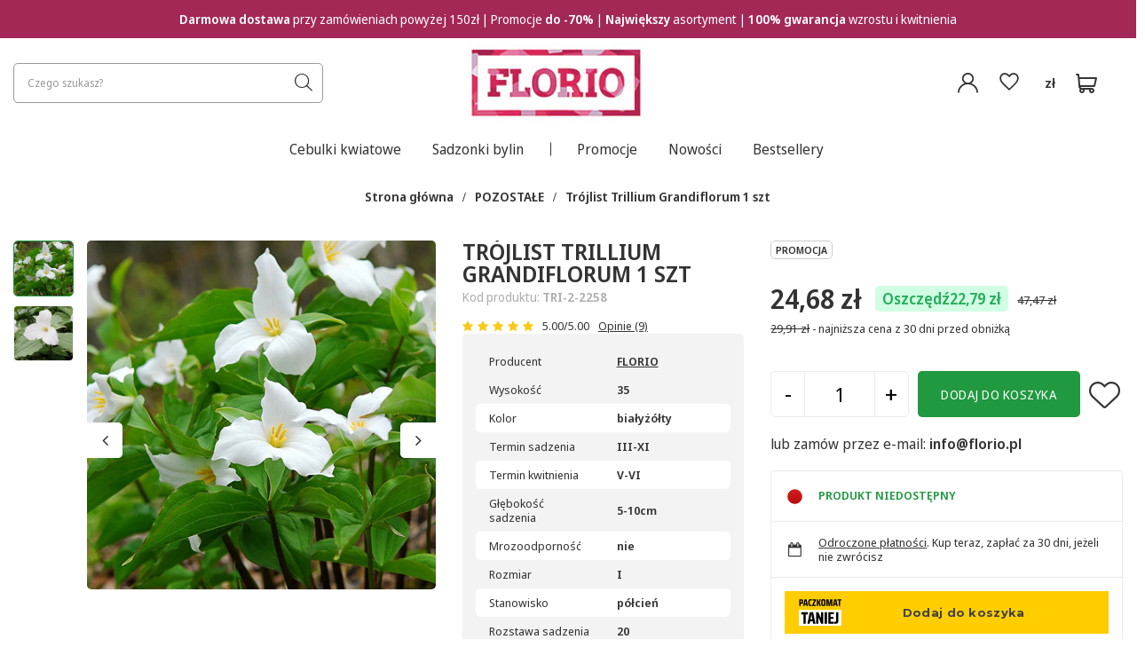

--- FILE ---
content_type: text/html; charset=utf-8
request_url: https://sklep.cebulekwiatowe.pl/product-pol-2543-Trojlist-Trillium-Grandiflorum-1-szt.html
body_size: 29220
content:
<!DOCTYPE html>
<html lang="pl" data-hostname="sklep.cebulekwiatowe.pl" class="--freeShipping --vat --gross " ><head><meta name='viewport' content='user-scalable=no, initial-scale = 1.0, maximum-scale = 1.0, width=device-width, viewport-fit=cover'/> <link rel="preload" crossorigin="anonymous" as="font" href="/gfx/eng/fontello.woff?v=2"><meta http-equiv="Content-Type" content="text/html; charset=utf-8"><meta http-equiv="X-UA-Compatible" content="IE=edge"><title>Trójlist Trillium Grandiflorum 1 szt – cena i opinie - Sklep internetowy Cebulki Kwiatowe</title><meta name="keywords" content=""><meta name="description" content="Sprawdź Trójlist Trillium Grandiflorum 1 szt w sklepie internetowym Cebulki Kwiatowe ✔️ Zachęcamy do zakupów cebulek i innych artykułów ogrodnicznych z naszej oferty!"><link rel="icon" href="/gfx/pol/favicon.ico"><meta name="theme-color" content="#219940"><meta name="msapplication-navbutton-color" content="#219940"><meta name="apple-mobile-web-app-status-bar-style" content="#219940"><link rel="preload stylesheet" as="style" href="/gfx/pol/style.css.gzip?r=1765528446"><script>var app_shop={urls:{prefix:'data="/gfx/'.replace('data="', '')+'pol/',graphql:'/graphql/v1/'},vars:{priceType:'gross',priceTypeVat:true,productDeliveryTimeAndAvailabilityWithBasket:false,geoipCountryCode:'US',},txt:{priceTypeText:' brutto',},fn:{},fnrun:{},files:[],graphql:{}};const getCookieByName=(name)=>{const value=`; ${document.cookie}`;const parts = value.split(`; ${name}=`);if(parts.length === 2) return parts.pop().split(';').shift();return false;};if(getCookieByName('freeeshipping_clicked')){document.documentElement.classList.remove('--freeShipping');}if(getCookieByName('rabateCode_clicked')){document.documentElement.classList.remove('--rabateCode');}</script><meta name="robots" content="index,follow"><meta name="rating" content="general"><meta name="Author" content="Cebulekwiatowe.pl na bazie IdoSell (www.idosell.com/shop).">
<!-- Begin LoginOptions html -->

<style>
#client_new_social .service_item[data-name="service_Apple"]:before, 
#cookie_login_social_more .service_item[data-name="service_Apple"]:before,
.oscop_contact .oscop_login__service[data-service="Apple"]:before {
    display: block;
    height: 2.6rem;
    content: url('/gfx/standards/apple.svg?r=1743165583');
}
.oscop_contact .oscop_login__service[data-service="Apple"]:before {
    height: auto;
    transform: scale(0.8);
}
#client_new_social .service_item[data-name="service_Apple"]:has(img.service_icon):before,
#cookie_login_social_more .service_item[data-name="service_Apple"]:has(img.service_icon):before,
.oscop_contact .oscop_login__service[data-service="Apple"]:has(img.service_icon):before {
    display: none;
}
</style>

<!-- End LoginOptions html -->

<!-- Open Graph -->
<meta property="og:type" content="website"><meta property="og:url" content="https://sklep.cebulekwiatowe.pl/product-pol-2543-Trojlist-Trillium-Grandiflorum-1-szt.html
"><meta property="og:title" content="Trójlist Trillium Grandiflorum 1 szt"><meta property="og:site_name" content="Cebulekwiatowe.pl"><meta property="og:locale" content="pl_PL"><meta property="og:image" content="https://sklep.cebulekwiatowe.pl/hpeciai/10a973840ea4352f3e3d11e583072e04/pol_pl_Trojlist-Trillium-Grandiflorum-1-szt-2543_2.jpg"><meta property="og:image:width" content="750"><meta property="og:image:height" content="750"><link rel="manifest" href="https://sklep.cebulekwiatowe.pl/data/include/pwa/1/manifest.json?t=3"><meta name="apple-mobile-web-app-capable" content="yes"><meta name="apple-mobile-web-app-status-bar-style" content="black"><meta name="apple-mobile-web-app-title" content="sklep.cebulekwiatowe.pl"><link rel="apple-touch-icon" href="/data/include/pwa/1/icon-128.png"><link rel="apple-touch-startup-image" href="/data/include/pwa/1/logo-512.png" /><meta name="msapplication-TileImage" content="/data/include/pwa/1/icon-144.png"><meta name="msapplication-TileColor" content="#2F3BA2"><meta name="msapplication-starturl" content="/"><script type="application/javascript">var _adblock = true;</script><script async src="/data/include/advertising.js"></script><script type="application/javascript">var statusPWA = {
                online: {
                    txt: "Połączono z internetem",
                    bg: "#5fa341"
                },
                offline: {
                    txt: "Brak połączenia z internetem",
                    bg: "#eb5467"
                }
            }</script><script async type="application/javascript" src="/ajax/js/pwa_online_bar.js?v=1&r=6"></script><script >
window.dataLayer = window.dataLayer || [];
window.gtag = function gtag() {
dataLayer.push(arguments);
}
gtag('consent', 'default', {
'ad_storage': 'denied',
'analytics_storage': 'denied',
'ad_personalization': 'denied',
'ad_user_data': 'denied',
'wait_for_update': 500
});

gtag('set', 'ads_data_redaction', true);
</script><script id="iaiscript_1" data-requirements="W10=" data-ga4_sel="ga4script">
window.iaiscript_1 = `<${'script'}  class='google_consent_mode_update'>
gtag('consent', 'update', {
'ad_storage': 'granted',
'analytics_storage': 'granted',
'ad_personalization': 'granted',
'ad_user_data': 'granted'
});
</${'script'}>`;
</script>
<!-- End Open Graph -->

<link rel="canonical" href="https://sklep.cebulekwiatowe.pl/product-pol-2543-Trojlist-Trillium-Grandiflorum-1-szt.html" />

            <!-- Google Tag Manager -->
                    <script >(function(w,d,s,l,i){w[l]=w[l]||[];w[l].push({'gtm.start':
                    new Date().getTime(),event:'gtm.js'});var f=d.getElementsByTagName(s)[0],
                    j=d.createElement(s),dl=l!='dataLayer'?'&l='+l:'';j.async=true;j.src=
                    'https://www.googletagmanager.com/gtm.js?id='+i+dl;f.parentNode.insertBefore(j,f);
                    })(window,document,'script','dataLayer','GTM-MT5CNGH');</script>
            <!-- End Google Tag Manager -->
<!-- Begin additional html or js -->


<!--63|1|48-->
<!-- Global site tag (gtag.js) - Google Ads: 878077599 -->
<script async src="https://www.googletagmanager.com/gtag/js?id=AW-878077599"></script>
<script>
  window.dataLayer = window.dataLayer || [];
  function gtag(){dataLayer.push(arguments);}
  gtag('js', new Date());

  gtag('config', 'AW-878077599');
</script>
<!--58|1|46| modified: 2025-01-21 09:38:07-->
<script type="text/javascript">
// $(document).ready(function(){
// $('#search .search_delivery_days').each(function(){
//   $(this).parent().find('.product-name').after($(this));
// });
// });
</script>

<style>
@media all and (max-width:757px)
{
#search button .visible-phone
{
display:none !Important
}
aside #menu_categories2
{
display:block;
}
.lvl_1 > li > .mc2_extender
{
margin-top:6px;
}
#menu_categories2 a.lvl_1, #menu_categories2 span.lvl_1
{
padding:5px 0 5px 32px;
}
aside
{
top:-119px;
}
#menu_buttons img
{
    height: auto !important;
    width: 100% !important;
}

strong.menu5_txt
{
text-align:center;
}
}
#search .product_wrapper .product_prices {padding: 0;}
#search .product-name {padding: 0; margin-bottom: 0;}
#search .price {padding: 0;}
#search span.search_delivery_days {margin-bottom: 10px; text-align: left;}
</style>

<!--60|1|46-->
<script>$(function()
{
$('#search_setting_bottom').remove();

$('.search_paging').clone().insertAfter($('#search'));
});</script>
<!--137|1|46| modified: 2025-02-03 22:24:27-->
<script>
    const promoLabelCustomText = "Promocja";
</script>
<!--73|1|55-->
<style>
div.basketedit_rebatecodes_outline {
display:block!important;
margin: 25px 0px;
}
div.basketedit_rebatecodes_outline a, div.basketedit_rebatecodes_outline .btn-small  {
color:#FFF!important;
}
</style>

<!--82|1|65| modified: 2022-09-12 15:32:37-->
<!-- Google Tag Manager -->
<script>(function(w,d,s,l,i){w[l]=w[l]||[];w[l].push({'gtm.start':
new Date().getTime(),event:'gtm.js'});var f=d.getElementsByTagName(s)[0],
j=d.createElement(s),dl=l!='dataLayer'?'&l='+l:'';j.async=true;j.src=
'https://www.googletagmanager.com/gtm.js?id='+i+dl;f.parentNode.insertBefore(j,f);
})(window,document,'script','dataLayer','GTM-P6G8KXD');</script>
<!-- End Google Tag Manager --> 
<!--125|1|80| modified: 2024-12-23 13:32:30-->
<style>

#projector_status_wrapper {
    min-height: 18px !important;
}
</style>
<!--117|1|85| modified: 2025-09-08 10:47:11-->
<p>
<script>
    const customShippingTimeText = "Przedsprzedaż. Wysyłka po 7 września 2025";
</script>
</p>
<style>
    .custom_availability_enable {
        display: none !important;
    }
    strong#projector_delivery_days {
        display: none !important;
    }
</style>

<!-- End additional html or js -->
                <script>
                if (window.ApplePaySession && window.ApplePaySession.canMakePayments()) {
                    var applePayAvailabilityExpires = new Date();
                    applePayAvailabilityExpires.setTime(applePayAvailabilityExpires.getTime() + 2592000000); //30 days
                    document.cookie = 'applePayAvailability=yes; expires=' + applePayAvailabilityExpires.toUTCString() + '; path=/;secure;'
                    var scriptAppleJs = document.createElement('script');
                    scriptAppleJs.src = "/ajax/js/apple.js?v=3";
                    if (document.readyState === "interactive" || document.readyState === "complete") {
                          document.body.append(scriptAppleJs);
                    } else {
                        document.addEventListener("DOMContentLoaded", () => {
                            document.body.append(scriptAppleJs);
                        });  
                    }
                } else {
                    document.cookie = 'applePayAvailability=no; path=/;secure;'
                }
                </script>
                                <script>
                var listenerFn = function(event) {
                    if (event.origin !== "https://payment.idosell.com")
                        return;
                    
                    var isString = (typeof event.data === 'string' || event.data instanceof String);
                    if (!isString) return;
                    try {
                        var eventData = JSON.parse(event.data);
                    } catch (e) {
                        return;
                    }
                    if (!eventData) { return; }                                            
                    if (eventData.isError) { return; }
                    if (eventData.action != 'isReadyToPay') {return; }
                    
                    if (eventData.result.result && eventData.result.paymentMethodPresent) {
                        var googlePayAvailabilityExpires = new Date();
                        googlePayAvailabilityExpires.setTime(googlePayAvailabilityExpires.getTime() + 2592000000); //30 days
                        document.cookie = 'googlePayAvailability=yes; expires=' + googlePayAvailabilityExpires.toUTCString() + '; path=/;secure;'
                    } else {
                        document.cookie = 'googlePayAvailability=no; path=/;secure;'
                    }                                            
                }     
                if (!window.isAdded)
                {                                        
                    if (window.oldListener != null) {
                         window.removeEventListener('message', window.oldListener);
                    }                        
                    window.addEventListener('message', listenerFn);
                    window.oldListener = listenerFn;                                      
                       
                    const iframe = document.createElement('iframe');
                    iframe.src = "https://payment.idosell.com/assets/html/checkGooglePayAvailability.html?origin=https%3A%2F%2Fsklep.cebulekwiatowe.pl";
                    iframe.style.display = 'none';                                            

                    if (document.readyState === "interactive" || document.readyState === "complete") {
                          if (!window.isAdded) {
                              window.isAdded = true;
                              document.body.append(iframe);
                          }
                    } else {
                        document.addEventListener("DOMContentLoaded", () => {
                            if (!window.isAdded) {
                              window.isAdded = true;
                              document.body.append(iframe);
                          }
                        });  
                    }  
                }
                </script>
                <script>
            var paypalScriptLoaded = null;
            var paypalScript = null;
            
            async function attachPaypalJs() {
                return new Promise((resolve, reject) => {
                    if (!paypalScript) {
                        paypalScript = document.createElement('script');
                        paypalScript.async = true;
                        paypalScript.setAttribute('data-namespace', "paypal_sdk");
                        paypalScript.setAttribute('data-partner-attribution-id', "IAIspzoo_Cart_PPCP");
                        paypalScript.addEventListener("load", () => {
                        paypalScriptLoaded = true;
                            resolve({status: true});
                        });
                        paypalScript.addEventListener("error", () => {
                            paypalScriptLoaded = true;
                            reject({status: false});
                         });
                        paypalScript.src = "https://www.paypal.com/sdk/js?client-id=AbxR9vIwE1hWdKtGu0gOkvPK2YRoyC9ulUhezbCUWnrjF8bjfwV-lfP2Rze7Bo8jiHIaC0KuaL64tlkD&components=buttons,funding-eligibility&currency=PLN&merchant-id=N6K2RUEFHSL5E&locale=pl_PL";
                        if (document.readyState === "interactive" || document.readyState === "complete") {
                            document.body.append(paypalScript);
                        } else {
                            document.addEventListener("DOMContentLoaded", () => {
                                document.body.append(paypalScript);
                            });  
                        }                                              
                    } else {
                        if (paypalScriptLoaded) {
                            resolve({status: true});
                        } else {
                            paypalScript.addEventListener("load", () => {
                                paypalScriptLoaded = true;
                                resolve({status: true});                            
                            });
                            paypalScript.addEventListener("error", () => {
                                paypalScriptLoaded = true;
                                reject({status: false});
                            });
                        }
                    }
                });
            }
            </script>
                <script>
                attachPaypalJs().then(() => {
                    let paypalEligiblePayments = [];
                    let payPalAvailabilityExpires = new Date();
                    payPalAvailabilityExpires.setTime(payPalAvailabilityExpires.getTime() + 86400000); //1 day
                    if (typeof(paypal_sdk) != "undefined") {
                        for (x in paypal_sdk.FUNDING) {
                            var buttonTmp = paypal_sdk.Buttons({
                                fundingSource: x.toLowerCase()
                            });
                            if (buttonTmp.isEligible()) {
                                paypalEligiblePayments.push(x);
                            }
                        }
                    }
                    if (paypalEligiblePayments.length > 0) {
                        document.cookie = 'payPalAvailability_PLN=' + paypalEligiblePayments.join(",") + '; expires=' + payPalAvailabilityExpires.toUTCString() + '; path=/; secure';
                        document.cookie = 'paypalMerchant=N6K2RUEFHSL5E; expires=' + payPalAvailabilityExpires.toUTCString() + '; path=/; secure';
                    } else {
                        document.cookie = 'payPalAvailability_PLN=-1; expires=' + payPalAvailabilityExpires.toUTCString() + '; path=/; secure';
                    }
                });
                </script><script src="/data/gzipFile/expressCheckout.js.gz"></script><script src="/inPost/inpostPayNew.js"></script><link rel="preload" as="image" fetchpriority="high" href="/data/include/cms/banners/baner_dark_2023.webp"><link rel="preload" as="image" fetchpriority="high" href="/hpeciai/568a0fd95eb7dda1b537f67bed910764/pol_pm_Trojlist-Trillium-Grandiflorum-1-szt-2543_2.jpg"><style>
									#photos_slider[data-skeleton] .photos__link:before {
										padding-top: calc(750/750* 100%);
									}
									@media (min-width: 979px) {.photos__slider[data-skeleton] .photos__figure:not(.--nav):first-child .photos__link {
										max-height: 750px;
									}}
								</style><link rel="preload stylesheet" as="style" href="https://cdn.jsdelivr.net/npm/swiper@11/swiper-bundle.min.css"><script async="true" src="https://cdn.jsdelivr.net/npm/swiper@11/swiper-bundle.min.js"></script></head><body><script async
                                  data_environment = "production";
                                  src="https://eu-library.klarnaservices.com/lib.js"
                                  data-client-id=""></script>
<!-- Begin additional html or js -->


<!--83|1|65| modified: 2021-12-21 11:43:36-->
<!-- Google Tag Manager (noscript) -->
<noscript><iframe src="https://www.googletagmanager.com/ns.html?id=GTM-P6G8KXD"
height="0" width="0" style="display:none;visibility:hidden"></iframe></noscript>
<!-- End Google Tag Manager (noscript) -->

<!-- End additional html or js -->
<script>
					var script = document.createElement('script');
					script.src = app_shop.urls.prefix + 'envelope.js.gzip';

					document.getElementsByTagName('body')[0].insertBefore(script, document.getElementsByTagName('body')[0].firstChild);
				</script><div id="container" data-login-by-external-service="false" data-register-by-external-service="" class="projector_page container max-width-1500"><header class=" commercial_banner"><script class="ajaxLoad">
                app_shop.vars.vat_registered = "true";
                app_shop.vars.currency_format = "###,##0.00";
                
                    app_shop.vars.currency_before_value = false;
                
                    app_shop.vars.currency_space = true;
                
                app_shop.vars.symbol = "zł";
                app_shop.vars.id= "PLN";
                app_shop.vars.baseurl = "http://sklep.cebulekwiatowe.pl/";
                app_shop.vars.sslurl= "https://sklep.cebulekwiatowe.pl/";
                app_shop.vars.curr_url= "%2Fproduct-pol-2543-Trojlist-Trillium-Grandiflorum-1-szt.html";
                

                var currency_decimal_separator = ',';
                var currency_grouping_separator = ' ';

                
                    app_shop.vars.blacklist_extension = ["exe","com","swf","js","php"];
                
                    app_shop.vars.blacklist_mime = ["application/javascript","application/octet-stream","message/http","text/javascript","application/x-deb","application/x-javascript","application/x-shockwave-flash","application/x-msdownload"];
                
                    app_shop.urls.contact = "/contact-pol.html";
                </script><div id="viewType" style="display:none"></div><div id="logo" class="d-flex align-items-center"><a href="/" target="_self"><img src="/data/gfx/mask/pol/logo_1_big.jpg" alt="Tulipany, liliowce, cebule kwiatowe - Sprzedaż wysyłkowa" width="200" height="90"></a></div><form action="https://sklep.cebulekwiatowe.pl/search.php" method="get" id="menu_search" class="menu_search"><button type="button" class="menu_categories_toggler"><i class="icon-reorder"></i></button><a href="#showSearchForm" class="menu_search__mobile"></a><div class="menu_search__block"><div class="menu_search__item --input"><input class="menu_search__input" type="text" name="text" autocomplete="off" placeholder="Czego szukasz?"><button class="menu_search__submit" type="submit"></button></div><div class="menu_search__item --recommended_categories"><span class="recommended_categories__label">lub sprawdź nasze topowe wyszukiwania:</span>
<div class="recommended_categories__items">
    <a href="/pol_m_Sadzonki-bylin_Dalia-Dahlia-204.html" class="recommended_categories__item">Dalia</a>
    <a href="/pol_m_Cebulki-jesienne_Funkia-Hosta-166.html" class="recommended_categories__item">Funkia Hosta</a>
    <a href="/pol_m_Sadzonki-bylin_Trawy-Ozdobne-428.html" class="recommended_categories__item">Trawa ozdobna</a>
    <a href="/pol_m_Cebulki-kwiatowe_Cebulki-Lilii-1098.html" class="recommended_categories__item">Lilie</a>
    <a href="/pol_m_Sadzonki-bylin_Begonia-Begonia-370.html" class="recommended_categories__item">Begonie</a>
    <a href="/pol_m_Sadzonki-bylin_Kosaciec-Iris-1088.html" class="recommended_categories__item">Kosaciec</a>
    <a href="/pol_m_Cebulki-kwiatowe_Czosnek-Allium-276.html" class="recommended_categories__item">Czosnek ozdobny</a>
    <a href="/Bestsellery-sbestseller-pol.html" class="recommended_categories__item">Bestsellery</a>
    <a href="/Promocja-spromo-pol.html" class="recommended_categories__item">Promocje</a>
</div></div><div class="menu_search__item --results search_result"></div></div></form><div id="menu_settings" class="align-items-center justify-content-center justify-content-lg-end"><div id="menu_additional"><a class="account_link" href="https://sklep.cebulekwiatowe.pl/login.php" title="Zaloguj się"><i class="icon-user"></i></a><div class="shopping_list_top" data-empty="true"><a href="https://sklep.cebulekwiatowe.pl/pl/shoppinglist/" class="wishlist_link slt_link"><i class="icon-heart-empty"></i></a><div class="slt_lists"><ul class="slt_lists__nav"><li class="slt_lists__nav_item" data-list_skeleton="true" data-list_id="true" data-shared="true"><a class="slt_lists__nav_link" data-list_href="true"><span class="slt_lists__nav_name" data-list_name="true"></span><span class="slt_lists__count" data-list_count="true">0</span></a></li></ul><span class="slt_lists__empty">Dodaj do nich produkty, które lubisz i chcesz kupić później.</span></div></div></div><div class="open_trigger"><span class="d-none d-md-inline-block flag_txt">zł</span><div class="menu_settings_wrapper d-md-none"><div class="menu_settings_inline"><div class="menu_settings_header">
										Język i waluta: 
									</div><div class="menu_settings_content"><span class="menu_settings_flag flag flag_pol"></span><strong class="menu_settings_value"><span class="menu_settings_language">pl</span><span> | </span><span class="menu_settings_currency">zł</span></strong></div></div><div class="menu_settings_inline"><div class="menu_settings_header">
										Dostawa do: 
									</div><div class="menu_settings_content"><strong class="menu_settings_value">Polska</strong></div></div></div></div><form action="https://sklep.cebulekwiatowe.pl/settings.php" method="post"><ul class="bg_alter"><li><div class="form-group"><label for="menu_settings_curr">Waluta</label><div class="select-after"><select class="form-control" name="curr" id="menu_settings_curr"><option value="PLN" selected>zł</option><option value="EUR">€ (1 zł = 0.237€)
																	</option></select></div></div><div class="form-group"><label for="menu_settings_country">Dostawa do</label><div class="select-after"><select class="form-control" name="country" id="menu_settings_country"><option value="1143020016">Austria</option><option value="1143020033">Bułgaria</option><option value="1143020038">Chorwacja</option><option value="1143020042">Dania</option><option value="1143020051">Estonia</option><option value="1143020075">Hiszpania</option><option value="1143020116">Litauen</option><option value="1143020118">Łotwa</option><option value="1143020143">Niemcy</option><option selected value="1143020003">Polska</option><option value="1143020182">Słowacja</option><option value="1143020193">Szwecja</option></select></div></div></li><li class="buttons"><button class="btn --solid --large" type="submit">
										Zastosuj zmiany
									</button></li></ul></form></div><div class="shopping_list_top_mobile" data-empty="true"><a href="https://sklep.cebulekwiatowe.pl/pl/shoppinglist/" class="sltm_link"><i class="icon-heart-empty"></i></a></div><div id="menu_basket" class="topBasket --empty" data-country-id="1143020003"><a class="topBasket__sub" href="/basketedit.php"><span class="badge badge-info"></span></a><div class="topBasket__details --products" style="display: none;"><div class="topBasket__block --labels"><label class="topBasket__item --name">Produkt</label><label class="topBasket__item --sum">Ilość</label><label class="topBasket__item --prices">Cena</label></div><div class="topBasket__block --products"></div><div class="topBasket__block topBasket_summary" data-lang="pol"><div class="topBasket_oneclick__label"><span class="topBasket_oneclick__text --fast">Szybkie zakupy <strong>1-Click</strong></span><span class="topBasket_oneclick__text --registration"> (bez rejestracji)</span></div><div class="topBasket_oneclick__items"><div class="topBasket_oneclick__item --paypal" title="Kliknij i kup bez potrzeby rejestracji z PayPal" id="topBasket_oneclick_paypal" data-id="paypal"></div><div class="topBasket_oneclick__item --googlePay" title="Kliknij i kup bez potrzeby rejestracji z Google Pay" id="topBasket_oneclick_googlePay" data-id="googlePay"></div></div><div class="topBasket__price_wrapper"><span class="topBasket__price_label">Do zapłaty:</span><strong class="topBasket__price"></strong></div><div class="topBasket__details --shipping" style="display: none;"><span class="topBasket__name">Koszt dostawy od</span><span id="shipppingCost"></span></div><div class="topBasket__buttons"><a class="topBasket__go_to_basket btn --outline --medium" href="/basketedit.php">
                                Zobacz koszyk
                            </a><a href="/order1.php" class="topBasket__go_to_order btn --solid --medium">
                                Do kasy
                            </a></div></div></div><script>
						app_shop.vars.cache_html = true;
					</script></div><nav id="menu_categories" class="wide"><button type="button" class="navbar-toggler"><i class="icon-reorder"></i></button><div class="navbar-collapse" id="menu_navbar"><ul class="navbar-nav mx-md-n2"><li class="nav-item"><a  href="/pol_m_Cebulki-kwiatowe-1077.html" target="_self" title="Cebulki kwiatowe" class="nav-link" >Cebulki kwiatowe</a><ul class="navbar-subnav"><li class="nav-item"><a class="nav-link" href="/pol_m_Cebulki-kwiatowe_Tulipany-Tulip-262.html" target="_self">Tulipany (Tulip)</a><ul class="navbar-subsubnav more"><li class="nav-item"><a class="nav-link" href="/pol_m_Cebulki-kwiatowe_Tulipany-Tulip-_Mieszanki-275.html" target="_self">Mieszanki</a></li><li class="nav-item"><a class="nav-link" href="/pol_m_Cebulki-kwiatowe_Tulipany-Tulip-_Botaniczne-266.html" target="_self">Botaniczne</a></li><li class="nav-item"><a class="nav-link" href="/pol_m_Cebulki-kwiatowe_Tulipany-Tulip-_Darwina-497.html" target="_self">Darwina</a></li><li class="nav-item"><a class="nav-link" href="/pol_m_Cebulki-kwiatowe_Tulipany-Tulip-_Fosteriana-500.html" target="_self">Fosteriana</a></li><li class="nav-item"><a class="nav-link" href="/pol_m_Cebulki-kwiatowe_Tulipany-Tulip-_Lilioksztaltne-270.html" target="_self">Liliokształtne</a></li><li class="nav-item"><a class="nav-link" href="/pol_m_Cebulki-kwiatowe_Tulipany-Tulip-_Niskie-502.html" target="_self">Niskie</a></li><li class="nav-item"><a class="nav-link" href="/pol_m_Cebulki-kwiatowe_Tulipany-Tulip-_Olbrzymie-579.html" target="_self">Olbrzymie</a></li><li class="nav-item"><a class="nav-link" href="/pol_m_Cebulki-kwiatowe_Tulipany-Tulip-_Papuzie-271.html" target="_self">Papuzie</a></li><li class="nav-item"><a class="nav-link" href="/pol_m_Cebulki-kwiatowe_Tulipany-Tulip-_Pelne-267.html" target="_self">Pełne</a></li><li class="nav-item"><a class="nav-link" href="/pol_m_Cebulki-kwiatowe_Tulipany-Tulip-_Strzepiaste-269.html" target="_self">Strzępiaste</a></li><li class="nav-item"><a class="nav-link" href="/pol_m_Cebulki-kwiatowe_Tulipany-Tulip-_Triumph-264.html" target="_self">Triumph</a></li><li class="nav-item"><a class="nav-link" href="/pol_m_Cebulki-kwiatowe_Tulipany-Tulip-_Virindiflora-273.html" target="_self">Virindiflora</a></li><li class="nav-item"><a class="nav-link" href="/pol_m_Cebulki-kwiatowe_Tulipany-Tulip-_Wielokwiatowe-268.html" target="_self">Wielokwiatowe</a></li><li class="nav-item display-all more"><a href="##" class="nav-link display-all" txt_alt="- zwiń">
																		+ rozwiń
																	</a></li><li class="nav-item display-all"><a class="nav-link display-all" href="/pol_m_Cebulki-kwiatowe_Tulipany-Tulip-262.html">pokaż wszystkie</a></li></ul></li><li class="nav-item"><a class="nav-link" href="/pol_m_Cebulki-kwiatowe_Cebulki-Lilii-1098.html" target="_self">Cebulki Lilii</a><ul class="navbar-subsubnav more"><li class="nav-item"><a class="nav-link" href="/pol_m_Cebulki-kwiatowe_Cebulki-Lilii_Azjatycka-1102.html" target="_self">Azjatycka</a></li><li class="nav-item"><a class="nav-link" href="/pol_m_Cebulki-kwiatowe_Cebulki-Lilii_Azjatycka-Pelna-1111.html" target="_self">Azjatycka Pełna</a></li><li class="nav-item"><a class="nav-link" href="/pol_m_Cebulki-kwiatowe_Cebulki-Lilii_Azjatycka-Doniczkowa-1101.html" target="_self">Azjatycka Doniczkowa</a></li><li class="nav-item"><a class="nav-link" href="/pol_m_Cebulki-kwiatowe_Cebulki-Lilii_Drzewiasta-1114.html" target="_self">Drzewiasta</a></li><li class="nav-item"><a class="nav-link" href="/pol_m_Cebulki-kwiatowe_Cebulki-Lilii_Kolekcjonerska-1110.html" target="_self">Kolekcjonerska</a></li><li class="nav-item"><a class="nav-link" href="/pol_m_Cebulki-kwiatowe_Cebulki-Lilii_Martagon-1103.html" target="_self">Martagon</a></li><li class="nav-item"><a class="nav-link" href="/pol_m_Cebulki-kwiatowe_Cebulki-Lilii_Mix-1116.html" target="_self">Mix</a></li><li class="nav-item"><a class="nav-link" href="/pol_m_Cebulki-kwiatowe_Cebulki-Lilii_Orientalna-1099.html" target="_self">Orientalna</a></li><li class="nav-item"><a class="nav-link" href="/pol_m_Cebulki-kwiatowe_Cebulki-Lilii_Orientalna-Doniczkowa-1106.html" target="_self">Orientalna Doniczkowa</a></li><li class="nav-item"><a class="nav-link" href="/pol_m_Cebulki-kwiatowe_Cebulki-Lilii_Roselilly-NOWOSC-1115.html" target="_self">Roselilly (NOWOŚĆ)</a></li><li class="nav-item"><a class="nav-link" href="/pol_m_Cebulki-kwiatowe_Cebulki-Lilii_Lilia-Sw-Jozefa-1113.html" target="_self">Lilia Św. Józefa</a></li><li class="nav-item"><a class="nav-link" href="/pol_m_Cebulki-kwiatowe_Cebulki-Lilii_Tigrinum-1100.html" target="_self">Tigrinum</a></li><li class="nav-item"><a class="nav-link" href="/pol_m_Cebulki-kwiatowe_Cebulki-Lilii_Trumpets-1105.html" target="_self">Trumpets</a></li><li class="nav-item display-all more"><a href="##" class="nav-link display-all" txt_alt="- zwiń">
																		+ rozwiń
																	</a></li><li class="nav-item display-all"><a class="nav-link display-all" href="/pol_m_Cebulki-kwiatowe_Cebulki-Lilii-1098.html">pokaż wszystkie</a></li></ul></li><li class="nav-item"><a class="nav-link" href="/pol_m_Cebulki-kwiatowe_Krokus-Crocus-744.html" target="_self">Krokus (Crocus)</a><ul class="navbar-subsubnav"><li class="nav-item"><a class="nav-link" href="/pol_m_Cebulki-kwiatowe_Krokus-Crocus-_Krokus-wiosenny-747.html" target="_self">Krokus wiosenny</a></li><li class="nav-item"><a class="nav-link" href="/pol_m_Cebulki-kwiatowe_Krokus-Crocus-_Krokus-jesienny-746.html" target="_self">Krokus jesienny</a></li><li class="nav-item"><a class="nav-link" href="/pol_m_Cebulki-kwiatowe_Krokus-Crocus-_Krokus-wielkokwiatowy-745.html" target="_self">Krokus wielkokwiatowy</a></li></ul></li><li class="nav-item empty"><a class="nav-link" href="/pol_m_Cebulki-kwiatowe_Czosnek-Allium-276.html" target="_self">Czosnek (Allium)</a></li><li class="nav-item empty"><a class="nav-link" href="/pol_m_Cebulki-kwiatowe_Narcyz-Narcissus-461.html" target="_self">Narcyz (Narcissus)</a></li><li class="show_all"><a href="#" class="show_all__button">zobacz wszystkie...</a></li><li class="nav-item empty"><a class="nav-link" href="/pol_m_Cebulki-kwiatowe_Szafirek-Muscari-460.html" target="_self">Szafirek (Muscari)</a></li><li class="nav-item empty"><a class="nav-link" href="/pol_m_Cebulki-kwiatowe_Szachownica-Fritillaria-454.html" target="_self">Szachownica (Fritillaria)</a></li><li class="nav-item empty"><a class="nav-link" href="/pol_m_Cebulki-kwiatowe_Hiacynt-Hyacithnus-455.html" target="_self">Hiacynt (Hyacithnus)</a></li><li class="nav-item empty"><a class="nav-link" href="/pol_m_Cebulki-kwiatowe_Amarylis-Hippeastrum-1078.html" target="_self">Amarylis (Hippeastrum)</a></li><li class="nav-item empty"><a class="nav-link" href="/pol_m_Cebulki-kwiatowe_Zimowit-Colchicum-450.html" target="_self">Zimowit (Colchicum)</a></li><li class="nav-item empty"><a class="nav-link" href="/pol_m_Cebulki-kwiatowe_Kalla-Zantedeschia-205.html" target="_self">Kalla (Zantedeschia)</a></li><li class="nav-item empty"><a class="nav-link" href="/pol_m_Cebulki-kwiatowe_Lepniczka-Ixia-1118.html" target="_self">Lepniczka (Ixia)</a></li><li class="nav-item empty"><a class="nav-link" href="/pol_m_Cebulki-kwiatowe_Megamixy-322.html" target="_self">Megamixy</a></li><li class="nav-item empty"><a class="nav-link" href="/pol_m_Cebulki-kwiatowe_Mieczyk-Gladiolus-203.html" target="_self">Mieczyk (Gladiolus)</a></li><li class="nav-item empty"><a class="nav-link" href="/pol_m_Cebulki-kwiatowe_Mixy-1212.html" target="_self">Mixy</a></li><li class="nav-item empty"><a class="nav-link" href="/pol_m_Cebulki-kwiatowe_Pozostale-cebulki-1123.html" target="_self">Pozostałe cebulki</a></li><li class="nav-item empty"><a class="nav-link" href="/pol_m_Cebulki-kwiatowe_Zestawy-1882.html" target="_self">Zestawy</a></li><div class="navbar-buttons"><a href="/Nowosci-snewproducts-pol.html" class="btn --outline">Nowości</a><a href="/Promocje-spromo-pol.html" class="btn --outline">Promocje</a><a href="/Bestsellery-sbestseller-pol.html" class="btn --outline">Bestsellery</a></div></ul></li><li class="nav-item"><a  href="/pol_m_Sadzonki-bylin-1884.html" target="_self" title="Sadzonki bylin" class="nav-link" >Sadzonki bylin</a><ul class="navbar-subnav"><li class="nav-item"><a class="nav-link" href="/pol_m_Cebulki-jesienne_Funkia-Hosta-166.html" target="_self">Funkia (Hosta)</a><ul class="navbar-subsubnav"><li class="nav-item"><a class="nav-link" href="/pol_m_Sadzonki-bylin_Funkia-Hosta-_miniatury-10-20cm-1082.html" target="_self">miniatury (10 -20cm)</a></li><li class="nav-item"><a class="nav-link" href="/pol_m_Sadzonki-bylin_Funkia-Hosta-_male-20-40cm-1081.html" target="_self">małe (20-40cm)</a></li><li class="nav-item"><a class="nav-link" href="/pol_m_Sadzonki-bylin_Funkia-Hosta-_srednie-40-60cm-1083.html" target="_self">średnie (40-60cm)</a></li><li class="nav-item"><a class="nav-link" href="/pol_m_Sadzonki-bylin_Funkia-Hosta-_duze-60-80cm-1084.html" target="_self">duże (60-80cm)</a></li><li class="nav-item"><a class="nav-link" href="/pol_m_Sadzonki-bylin_Funkia-Hosta-_wielkie-80-150cm-1085.html" target="_self">wielkie (80-150cm)</a></li><li class="nav-item display-all"><a class="nav-link display-all" href="/pol_m_Cebulki-jesienne_Funkia-Hosta-166.html">pokaż wszystkie</a></li></ul></li><li class="nav-item empty"><a class="nav-link" href="/pol_m_Sadzonki-bylin_Liliowiec-Hemerocallis-188.html" target="_self">Liliowiec (Hemerocallis)</a></li><li class="nav-item empty"><a class="nav-link" href="/pol_m_Sadzonki-bylin_Tawulka-Astilbe-192.html" target="_self">Tawułka (Astilbe)</a></li><li class="nav-item empty"><a class="nav-link" href="/pol_m_Sadzonki-bylin_Truskawki-2197.html" target="_self">Truskawki</a></li><li class="nav-item empty"><a class="nav-link" href="/pol_m_Sadzonki-bylin_Zawilec-Anemone-278.html" target="_self">Zawilec (Anemone)</a></li><li class="show_all"><a href="#" class="show_all__button">zobacz wszystkie...</a></li><li class="nav-item empty"><a class="nav-link" href="/pol_m_Sadzonki-bylin_Begonia-Begonia-370.html" target="_self">Begonia (Begonia)</a></li><li class="nav-item empty"><a class="nav-link" href="/pol_m_Sadzonki-bylin_Ciemiernik-1893.html" target="_self">Ciemiernik</a></li><li class="nav-item"><a class="nav-link" href="/pol_m_Sadzonki-bylin_Dalia-Dahlia-204.html" target="_self">Dalia (Dahlia)</a><ul class="navbar-subsubnav"><li class="nav-item"><a class="nav-link" href="/pol_m_Sadzonki-bylin_Dalia-Dahlia-_Dekoracyjna-343.html" target="_self">Dekoracyjna</a></li><li class="nav-item"><a class="nav-link" href="/pol_m_Sadzonki-bylin_Dalia-Dahlia-_Dekoracyjna-niska-345.html" target="_self">Dekoracyjna niska</a></li><li class="nav-item"><a class="nav-link" href="/pol_m_Sadzonki-bylin_Dalia-Dahlia-_Kaktusowa-342.html" target="_self">Kaktusowa</a></li><li class="nav-item"><a class="nav-link" href="/pol_m_Sadzonki-bylin_Dalia-Dahlia-_Kaktusowa-niska-349.html" target="_self">Kaktusowa niska</a></li><li class="nav-item"><a class="nav-link" href="/pol_m_Sadzonki-bylin_Dalia-Dahlia-_Mignon-348.html" target="_self">Mignon</a></li><li class="nav-item"><a class="nav-link" href="/pol_m_Sadzonki-bylin_Dalia-Dahlia-_Pomponowa-346.html" target="_self">Pomponowa</a></li><li class="nav-item"><a class="nav-link" href="/pol_m_Sadzonki-bylin_Dalia-Dahlia-_Strzepiasta-344.html" target="_self">Strzępiasta</a></li><li class="nav-item"><a class="nav-link" href="/pol_m_Sadzonki-bylin_Dalia-Dahlia-_Dalia-Dahlia-548.html" target="_self">Dalia (Dahlia)</a></li><li class="nav-item display-all"><a class="nav-link display-all" href="/pol_m_Sadzonki-bylin_Dalia-Dahlia-204.html">pokaż wszystkie</a></li></ul></li><li class="nav-item empty"><a class="nav-link" href="/pol_m_Sadzonki-bylin_Floks-Plomyk-223.html" target="_self">Floks Płomyk</a></li><li class="nav-item empty"><a class="nav-link" href="/pol_m_Cebulki-jesienne_Jaskier-Ranunculus-227.html" target="_self">Jaskier (Ranunculus)</a></li><li class="nav-item empty"><a class="nav-link" href="/pol_m_Sadzonki-bylin_Jezowka-Echinacea-195.html" target="_self">Jeżówka (Echinacea)</a></li><li class="nav-item"><a class="nav-link" href="/pol_m_Sadzonki-bylin_Kosaciec-Iris-1088.html" target="_self">Kosaciec (Iris)</a><ul class="navbar-subsubnav"><li class="nav-item"><a class="nav-link" href="/pol_m_Sadzonki-bylin_Kosaciec-Iris-_Ensata-1093.html" target="_self">Ensata</a></li><li class="nav-item"><a class="nav-link" href="/pol_m_Sadzonki-bylin_Kosaciec-Iris-_Kosaciec-Iris-1095.html" target="_self">Kosaciec (Iris)</a></li><li class="nav-item"><a class="nav-link" href="/pol_m_Sadzonki-bylin_Kosaciec-Iris-_Germanica-1091.html" target="_self">Germanica</a></li><li class="nav-item"><a class="nav-link" href="/pol_m_Sadzonki-bylin_Kosaciec-Iris-_Hollandica-1096.html" target="_self">Hollandica</a></li><li class="nav-item"><a class="nav-link" href="/pol_m_Sadzonki-bylin_Kosaciec-Iris-_Louisiana-1092.html" target="_self">Louisiana</a></li><li class="nav-item"><a class="nav-link" href="/pol_m_Sadzonki-bylin_Kosaciec-Iris-_Kosaciec-Iris-Recticulata-1097.html" target="_self">Kosaciec (Iris Recticulata)</a></li><li class="nav-item"><a class="nav-link" href="/pol_m_Sadzonki-bylin_Kosaciec-Iris-_Sibirica-1089.html" target="_self">Sibirica</a></li></ul></li><li class="nav-item empty"><a class="nav-link" href="/pol_m_Sadzonki-bylin_Lubin-Lupinus-408.html" target="_self">Łubin (Lupinus)</a></li><li class="nav-item empty"><a class="nav-link" href="/pol_m_Sadzonki-bylin_Malwa-Alcea-Rozea-360.html" target="_self">Malwa (Alcea Rozea)</a></li><li class="nav-item empty"><a class="nav-link" href="/pol_m_Sadzonki-bylin_Orlik-Aquilegia-363.html" target="_self">Orlik (Aquilegia)</a></li><li class="nav-item empty"><a class="nav-link" href="/pol_m_Sadzonki-bylin_Sadzonki-Tawulek-1892.html" target="_self">Sadzonki Tawułek</a></li><li class="nav-item empty"><a class="nav-link" href="/pol_m_Sadzonki-bylin_Piwonia-Paeonia-303.html" target="_self">Piwonia (Paeonia)</a></li><li class="nav-item empty"><a class="nav-link" href="/pol_m_Sadzonki-bylin_Przetacznik-Veronica-425.html" target="_self">Przetacznik (Veronica)</a></li><li class="nav-item empty"><a class="nav-link" href="/sadzonki-pustynnika" target="_self">Pustynnik (Eremurus)</a></li><li class="nav-item empty"><a class="nav-link" href="/pol_m_Sadzonki-bylin_Trawy-Ozdobne-428.html" target="_self">Trawy Ozdobne</a></li><li class="nav-item empty"><a class="nav-link" href="/pol_m_Sadzonki-bylin_Trojsklepka-Tricyrtis-422.html" target="_self">Trójsklepka (Tricyrtis)</a></li><li class="nav-item empty"><a class="nav-link" href="/pol_m_Sadzonki-bylin_Trytoma-Kniphofia-405.html" target="_self">Trytoma (Kniphofia)</a></li><li class="nav-item empty"><a class="nav-link" href="/pol_m_Sadzonki-bylin_Tygrysowka-Tigridia-421.html" target="_self">Tygrysówka (Tigridia)</a></li><div class="navbar-buttons"><a href="/Nowosci-snewproducts-pol.html" class="btn --outline">Nowości</a><a href="/Promocje-spromo-pol.html" class="btn --outline">Promocje</a><a href="/Bestsellery-sbestseller-pol.html" class="btn --outline">Bestsellery</a></div></ul></li><li class="nav-item --promo"><i class="icon-percent-light"></i><a class="nav-link --promo" href="/Promocja-spromo-pol.html">
                            Promocje
                        </a></li><li class="nav-item --new"><i class="icon-flag-light"></i><a class="nav-link --new" href="/Nowosci-snewproducts-pol.html">
                            Nowości
                        </a></li><li class="nav-item --bestsellers"><i class="icon-tag-light"></i><a class="nav-link --bestsellers" href="/Bestsellery-sbestseller-pol.html">
                            Bestsellery
                        </a></li><li class="nav-item --contact"><i class="icon-mobile-light"></i><a class="nav-link --contact" href="https://sklep.cebulekwiatowe.pl/contact-pol.html">
                            Potrzebujesz pomocy w zakupach? Chętnie pomożemy!
                        </a></li></ul></div></nav><div id="breadcrumbs" class="breadcrumbs"><div class="back_button"><button id="back_button"><i class="icon-angle-left"></i> Wstecz</button></div><div class="list_wrapper"><ol><li><span>Jesteś tu:  </span></li><li class="bc-main"><span><a href="/">Strona główna</a></span></li><li class="category bc-item-1 bc-active"><span class="category">POZOSTAŁE</span></li><li class="bc-active bc-product-name"><span>Trójlist Trillium Grandiflorum 1 szt</span></li></ol></div><a class="product_name__action --shopping-list d-flex d-sm-none" href="#addToShoppingList" title="Dodaj do listy zakupowej"></a><div class="product_name__block --label d-sm-none"><strong class="label_icons"><span class="label --promo">
									Promocja
								</span></strong></div></div></header><div id="layout" class="row clearfix"><aside class="col-3"><section class="shopping_list_menu"><div class="shopping_list_menu__block --lists slm_lists" data-empty="true"><span class="slm_lists__label">Listy zakupowe</span><ul class="slm_lists__nav"><li class="slm_lists__nav_item" data-list_skeleton="true" data-list_id="true" data-shared="true"><a class="slm_lists__nav_link" data-list_href="true"><span class="slm_lists__nav_name" data-list_name="true"></span><span class="slm_lists__count" data-list_count="true">0</span></a></li><li class="slm_lists__nav_header"><span class="slm_lists__label">Listy zakupowe</span></li></ul><a href="#manage" class="slm_lists__manage d-none align-items-center d-md-flex">Zarządzaj listami</a></div><div class="shopping_list_menu__block --bought slm_bought"><a class="slm_bought__link d-flex" href="https://sklep.cebulekwiatowe.pl/products-bought.php">
						Lista dotychczas zamówionych produktów
					</a></div><div class="shopping_list_menu__block --info slm_info"><strong class="slm_info__label d-block mb-3">Jak działa lista zakupowa?</strong><ul class="slm_info__list"><li class="slm_info__list_item d-flex mb-3">
							Po zalogowaniu możesz umieścić i przechowywać na liście zakupowej dowolną liczbę produktów nieskończenie długo.
						</li><li class="slm_info__list_item d-flex mb-3">
							Dodanie produktu do listy zakupowej nie oznacza automatycznie jego rezerwacji.
						</li><li class="slm_info__list_item d-flex mb-3">
							Dla niezalogowanych klientów lista zakupowa przechowywana jest do momentu wygaśnięcia sesji (około 24h).
						</li></ul></div></section><div id="mobileCategories" class="mobileCategories"><div class="mobileCategories__item --menu"><a class="mobileCategories__link --active" href="#" data-ids="#menu_navbar,#menu_navbar3, #menu_navbar4, #menu_contact"></a></div><div class="mobileCategories__item --search"><a class="mobileCategories__link" href="#" data-ids="#menu_search"></a></div><div class="mobileCategories__item --settings"><a class="mobileCategories__link" href="#" data-ids="#menu_settings,#login_menu_block,#menu_contact"></a></div></div><button type="button" class="navbar-toggler custom__mobile__toggler"><i class="icon-close"></i></button><div class="setMobileGrid" data-item="#menu_navbar"></div><div class="setMobileGrid" data-item="menu_navbar4"><div id="menu_navbar4" class="navbar-collapse"><ul class="navbar-nav"><li class="nav-item"><a class="nav-link" href="https://sklep.cebulekwiatowe.pl/client-orders.php" target="_self" title="Moje zamówienie">Moje zamówienie</a><ul class="navbar-subnav"><li class="nav-item"><a class="nav-link" href="https://sklep.cebulekwiatowe.pl/order-open.php" target="_self" title="Status zamówienia">Status zamówienia</a></li><li class="nav-item"><a class="nav-link" href="https://sklep.cebulekwiatowe.pl/order-open.php" target="_self" title="Śledzenie przesyłki">Śledzenie przesyłki</a></li><li class="nav-item"><a class="nav-link" href="https://sklep.cebulekwiatowe.pl/rma-open.php" target="_self" title="Chcę zareklamować produkt">Chcę zareklamować produkt</a></li><li class="nav-item"><a class="nav-link" href="https://sklep.cebulekwiatowe.pl/returns-open.php" target="_self" title="Chcę zwrócić produkt">Chcę zwrócić produkt</a></li><li class="nav-item"><a class="nav-link" href="/client-orders.php?display=returns&amp;exchange=true" target="_self" title="Informacje o wymianie">Informacje o wymianie</a></li><li class="nav-item"><a class="nav-link" href="/contact-pol.html" target="_self" title="Kontakt">Kontakt</a></li></ul></li><li class="nav-item"><a class="nav-link" href="https://sklep.cebulekwiatowe.pl/login.php" target="_self" title="Moje konto">Moje konto</a><ul class="navbar-subnav"><li class="nav-item"><a class="nav-link" href="https://sklep.cebulekwiatowe.pl/client-new.php?register" target="_self" title="Zarejestruj się">Zarejestruj się</a></li><li class="nav-item"><a class="nav-link" href="https://sklep.cebulekwiatowe.pl/basketedit.php" target="_self" title="Koszyk">Koszyk</a></li><li class="nav-item"><a class="nav-link" href="https://sklep.cebulekwiatowe.pl/pl/shoppinglist/" target="_self" title="Listy zakupowe">Listy zakupowe</a></li><li class="nav-item"><a class="nav-link" href="https://sklep.cebulekwiatowe.pl/products-bought.php" target="_self" title="Lista zakupionych produktów">Lista zakupionych produktów</a></li><li class="nav-item"><a class="nav-link" href="https://sklep.cebulekwiatowe.pl/client-orders.php" target="_self" title="Historia transakcji">Historia transakcji</a></li><li class="nav-item"><a class="nav-link" href="https://sklep.cebulekwiatowe.pl/client-rebate.php" target="_self" title="Moje rabaty">Moje rabaty</a></li><li class="nav-item"><a class="nav-link" href="https://sklep.cebulekwiatowe.pl/newsletter.php" target="_self" title="Newsletter">Newsletter</a></li></ul></li><li class="nav-item"><a class="nav-link" href="" target="" title="Regulaminy">Regulaminy</a><ul class="navbar-subnav"><li class="nav-item"><a class="nav-link" href="https://sklep.cebulekwiatowe.pl/O-nas-cabout-pol-3.html" target="_self" title="Informacje o sklepie">Informacje o sklepie</a></li><li class="nav-item"><a class="nav-link" href="/pol-delivery.html" target="_self" title="Wysyłka">Wysyłka</a></li><li class="nav-item"><a class="nav-link" href="/pol-payments.html" target="_self" title="Sposoby płatności i prowizje">Sposoby płatności i prowizje</a></li><li class="nav-item"><a class="nav-link" href="/pol-terms.html" target="_self" title="Regulamin">Regulamin</a></li><li class="nav-item"><a class="nav-link" href="/pol-privacy-and-cookie-notice.html" target="_self" title="Polityka prywatności">Polityka prywatności</a></li><li class="nav-item"><a class="nav-link" href="/pol-returns-and_replacements.html" target="_self" title="Odstąpienie od umowy">Odstąpienie od umowy</a></li></ul></li><li class="nav-item"><a class="nav-link" href="" target="" title="Pomoc">Pomoc</a><ul class="navbar-subnav"><li class="nav-item"><a class="nav-link" href="/contact.php" target="_self" title="Kontakt">Kontakt</a></li><li class="nav-item"><a class="nav-link" href="/order-open.php" target="_self" title="Sprawdź status zamówienia">Sprawdź status zamówienia</a></li><li class="nav-item"><a class="nav-link" href="/sitemap.php" target="_self" title="Mapa strony">Mapa strony</a></li><li class="nav-item"><a class="nav-link" href="/search.php?newproducts=y" target="_self" title="Nowości">Nowości</a></li><li class="nav-item"><a class="nav-link" href="/searching.php" target="_self" title="Wyszukiwarka">Wyszukiwarka</a></li><li class="nav-item"><a class="nav-link" href="/search.php?promo=y" target="_self" title="Promocje">Promocje</a></li><li class="nav-item"><a class="nav-link" href="https://sklep.cebulekwiatowe.pl/blog-pol.phtml" target="_self" title="Blog">Blog</a></li></ul></li></ul></div></div><div class="setMobileGrid" data-item="#menu_navbar3" data-ismenu1="true"></div><div class="setMobileGrid" data-item="#menu_blog"></div><div class="login_menu_block d-lg-none" id="login_menu_block"><a class="sign_in_link" href="/login.php" title=""><i class="icon-user"></i><span>Zaloguj się</span></a><a class="registration_link" href="/client-new.php?register" title=""><i class="icon-lock"></i><span>Zarejestruj się</span></a><a class="order_status_link" href="/order-open.php" title=""><i class="icon-globe"></i><span>Sprawdź status zamówienia</span></a></div><div class="setMobileGrid" data-item="#menu_contact"></div><div class="setMobileGrid" data-item="#menu_settings"></div></aside><div id="content" class="col-12"><div id="menu_compare_product" class="compare mb-2 pt-sm-3 pb-sm-3 mb-sm-3" style="display: none;"><div class="compare__label d-none d-sm-block">Dodane do porównania</div><div class="compare__sub"></div><div class="compare__buttons"><a class="compare__button btn --solid --secondary" href="https://sklep.cebulekwiatowe.pl/product-compare.php" title="Porównaj wszystkie produkty" target="_blank"><span>Porównaj produkty </span><span class="d-sm-none">(0)</span></a><a class="compare__button --remove btn d-none d-sm-block" href="https://sklep.cebulekwiatowe.pl/settings.php?comparers=remove&amp;product=###" title="Usuń wszystkie produkty">
                        Usuń produkty
                    </a></div><script>
                        var cache_html = true;
                    </script></div><section id="projector_photos" class="photos d-flex align-items-start mb-4" data-nav="true"><div id="photos_nav" class="photos__nav d-none d-md-flex flex-md-column"><figure class="photos__figure --nav"><a class="photos__link --nav" href="/hpeciai/10a973840ea4352f3e3d11e583072e04/pol_pl_Trojlist-Trillium-Grandiflorum-1-szt-2543_2.jpg" data-slick-index="0" data-width="500" data-height="500"><img class="photos__photo b-lazy --nav" alt="Trójlist Trillium Grandiflorum 1 szt" data-src="/hpeciai/0686d7a85d11cc3ef0d60d514b4c9f92/pol_ps_Trojlist-Trillium-Grandiflorum-1-szt-2543_2.jpg"></a></figure><figure class="photos__figure --nav"><a class="photos__link --nav" href="/hpeciai/a59f08c8bf9df260c1ab64a8492af504/pol_pl_Trojlist-Trillium-Grandiflorum-1-szt-2543_1.jpg" data-slick-index="1" data-width="436" data-height="500"><img class="photos__photo b-lazy --nav" alt="Trójlist Trillium Grandiflorum 1 szt" data-src="/hpeciai/f360b9b598c26bc8409ce3dbe2e5e502/pol_ps_Trojlist-Trillium-Grandiflorum-1-szt-2543_1.jpg"></a></figure></div><div id="photos_slider" class="photos__slider" data-skeleton="true" data-nav="true"><div class="photos___slider_wrapper"><figure class="photos__figure"><a class="photos__link" href="/hpeciai/10a973840ea4352f3e3d11e583072e04/pol_pl_Trojlist-Trillium-Grandiflorum-1-szt-2543_2.jpg" data-width="1000" data-height="1000"><img class="photos__photo" alt="Trójlist Trillium Grandiflorum 1 szt" src="/hpeciai/568a0fd95eb7dda1b537f67bed910764/pol_pm_Trojlist-Trillium-Grandiflorum-1-szt-2543_2.jpg"></a></figure><figure class="photos__figure"><a class="photos__link" href="/hpeciai/a59f08c8bf9df260c1ab64a8492af504/pol_pl_Trojlist-Trillium-Grandiflorum-1-szt-2543_1.jpg" data-width="707" data-height="810"><img class="photos__photo slick-loading" alt="Trójlist Trillium Grandiflorum 1 szt" data-lazy="/hpeciai/85b2e0c307fd44cdd32459b6e4f525b6/pol_pm_Trojlist-Trillium-Grandiflorum-1-szt-2543_1.jpg"></a></figure></div></div></section><div class="pswp" tabindex="-1" role="dialog" aria-hidden="true"><div class="pswp__bg"></div><div class="pswp__scroll-wrap"><div class="pswp__container"><div class="pswp__item"></div><div class="pswp__item"></div><div class="pswp__item"></div></div><div class="pswp__ui pswp__ui--hidden"><div class="pswp__top-bar"><div class="pswp__counter"></div><button class="pswp__button pswp__button--close" title="Close (Esc)"></button><button class="pswp__button pswp__button--share" title="Share"></button><button class="pswp__button pswp__button--fs" title="Toggle fullscreen"></button><button class="pswp__button pswp__button--zoom" title="Zoom in/out"></button><div class="pswp__preloader"><div class="pswp__preloader__icn"><div class="pswp__preloader__cut"><div class="pswp__preloader__donut"></div></div></div></div></div><div class="pswp__share-modal pswp__share-modal--hidden pswp__single-tap"><div class="pswp__share-tooltip"></div></div><button class="pswp__button pswp__button--arrow--left" title="Previous (arrow left)"></button><button class="pswp__button pswp__button--arrow--right" title="Next (arrow right)"></button><div class="pswp__caption"><div class="pswp__caption__center"></div></div></div></div></div><section id="projector_producttraits" class="traits d-none mb-4"><div class="traits__wrapper"><div class="traits__item mb-2" data-hide="false"><span class="traits__label mr-2">Wysokość</span><span class="traits__values d-inline-flex flex-wrap"><a class="traits__value" href="/tra-pol-1339713283-35.html">35</a></span></div><div class="traits__item mb-2" data-hide="false"><span class="traits__label mr-2">Kolor</span><span class="traits__values d-inline-flex flex-wrap"><a class="traits__value" href="/tra-pol-1339712507-bialy.html">biały</a><a class="traits__value" href="/tra-pol-1339721150-zolty.html">żółty</a></span></div><div class="traits__item mb-2" data-hide="false"><span class="traits__label mr-2">Termin sadzenia</span><span class="traits__values d-inline-flex flex-wrap"><a class="traits__value" href="/tra-pol-1339713445-III-XI.html">III-XI</a></span></div><div class="traits__item mb-2" data-hide="false"><span class="traits__label mr-2">Termin kwitnienia</span><span class="traits__values d-inline-flex flex-wrap"><a class="traits__value" href="/tra-pol-1339713766-V-VI.html">V-VI</a></span></div><div class="traits__item mb-2" data-hide="true"><span class="traits__label mr-2">Głębokość sadzenia </span><span class="traits__values d-inline-flex flex-wrap"><a class="traits__value" href="/tra-pol-1339713474-5-10cm.html">5-10cm</a></span></div><div class="traits__item mb-2" data-hide="true"><span class="traits__label mr-2">Mrozoodporność</span><span class="traits__values d-inline-flex flex-wrap"><a class="traits__value" href="/tra-pol-1339713273-nie.html">nie</a></span></div><div class="traits__item mb-2" data-hide="true"><span class="traits__label mr-2">Rozmiar </span><span class="traits__values d-inline-flex flex-wrap"><a class="traits__value" href="/tra-pol-1339712716-I.html">I</a></span></div><div class="traits__item mb-2" data-hide="true"><span class="traits__label mr-2">Stanowisko</span><span class="traits__values d-inline-flex flex-wrap"><a class="traits__value" href="/tra-pol-45-polcien.html">półcień</a></span></div><div class="traits__item mb-2" data-hide="true"><span class="traits__label mr-2">Rozstawa sadzenia</span><span class="traits__values d-inline-flex flex-wrap"><a class="traits__value" href="/tra-pol-1339713488-20.html">20</a></span></div></div><a href="#showAllTraits" class="traits__all">Pokaż wszystkie</a></section><section id="projector_productname" class="product_name"><div class="product_name__block --label d-none d-sm-block d-md-none mb-1"><strong class="label_icons"><span class="label --promo">
									Promocja
								</span></strong></div><div class="product_name__block --name mb-2 d-sm-flex justify-content-sm-between mb-sm-3"><h1 class="product_name__name">Trójlist Trillium Grandiflorum 1 szt</h1><div class="code"><span>Kod produktu: </span><strong>TRI-2-2258</strong></div><div class="product_name__firm_logo d-none justify-content-sm-end align-items-sm-center ml-sm-2"><a class="firm_logo" href="/firm-pol-1562922067-FLORIO.html"><img src="/data/lang/pol/producers/gfx/projector/1562922067_1.png" title="FLORIO" alt="FLORIO"></a></div></div><div class="product_name__block --links d-lg-flex justify-content-lg-end align-items-lg-center"><div class="product_name__notes mb-4 mb-lg-0 mr-lg-auto"><span class="product_name__note"><i class="icon-star --active"></i><i class="icon-star --active"></i><i class="icon-star --active"></i><i class="icon-star --active"></i><i class="icon-star --active"></i></span><span class="product_name__note_text">5.00/5.00</span><a class="product_name__note_link" href="#opinions_section">Opinie (9)</a></div></div></section><script class="ajaxLoad">
				cena_raty = 24.68;
				
						var client_login = 'false'
					
				var client_points = '';
				var points_used = '';
				var shop_currency = 'zł';
				var product_data = {
				"product_id": '2543',
				
				"currency":"zł",
				"product_type":"product_item",
				"unit":"szt.",
				"unit_plural":"szt.",

				"unit_sellby":"1",
				"unit_precision":"0",

				"base_price":{
				
					"maxprice":"24.68",
				
					"maxprice_formatted":"24,68 zł",
				
					"maxprice_net":"22.85",
				
					"maxprice_net_formatted":"22,85 zł",
				
					"minprice":"24.68",
				
					"minprice_formatted":"24,68 zł",
				
					"minprice_net":"22.85",
				
					"minprice_net_formatted":"22,85 zł",
				
					"size_max_maxprice_net":"43.95",
				
					"size_min_maxprice_net":"43.95",
				
					"size_max_maxprice_net_formatted":"43,95 zł",
				
					"size_min_maxprice_net_formatted":"43,95 zł",
				
					"size_max_maxprice":"47.47",
				
					"size_min_maxprice":"47.47",
				
					"size_max_maxprice_formatted":"47,47 zł",
				
					"size_min_maxprice_formatted":"47,47 zł",
				
					"price_unit_sellby":"24.68",
				
					"value":"24.68",
					"price_formatted":"24,68 zł",
					"price_net":"22.85",
					"price_net_formatted":"22,85 zł",
					"yousave_percent":"48",
					"omnibus_price":"29.91",
					"omnibus_price_formatted":"29,91 zł",
					"omnibus_yousave":"5.23",
					"omnibus_yousave_formatted":"5,23 zł",
					"omnibus_price_net":"27.69",
					"omnibus_price_net_formatted":"27,69 zł",
					"omnibus_yousave_net":"4.84",
					"omnibus_yousave_net_formatted":"4,84 zł",
					"omnibus_yousave_percent":"17",
					"omnibus_price_is_higher_than_selling_price":"true",
					"normalprice":"47.47",
					"normalprice_net":"43.95",
					"normalprice_formatted":"47,47 zł",
					"normalprice_net_formatted":"43,95 zł",
					"vat":"8",
					"yousave":"22.79",
					"maxprice":"47.47",
					"yousave_formatted":"22,79 zł",
					"maxprice_formatted":"47,47 zł",
					"last_price_change_date":"2025-08-24",
					"yousave_net":"21.10",
					"maxprice_net":"43.95",
					"yousave_net_formatted":"21,10 zł",
					"maxprice_net_formatted":"43,95 zł",
					"worth":"24.68",
					"worth_net":"22.85",
					"worth_formatted":"24,68 zł",
					"worth_net_formatted":"22,85 zł",
					"max_diff_gross":"22.79",
					"max_diff_gross_formatted":"22,79 zł",
					"max_diff_percent":"48",
					"max_diff_net":"21.1",
					"max_diff_net_formatted":"21,10 zł",
					"basket_enable":"y",
					"special_offer":"false",
					"rebate_code_active":"n",
					"priceformula_error":"false"
				},

				"order_quantity_range":{
				
				},

				"sizes":{
				
				"uniw":
				{
				
					"type":"uniw",
					"priority":"0",
					"description":"uniwersalny",
					"name":"uniwersalny",
					"amount":0,
					"amount_mo":0,
					"amount_mw":0,
					"amount_mp":0,
					"delay_time":{
					
						"unknown_delivery_time":"true"
					},
				
					"delivery":{
					
					"undefined":"false",
					"shipping":"10.95",
					"shipping_formatted":"10,95 zł",
					"limitfree":"150.00",
					"limitfree_formatted":"150,00 zł",
					"shipping_change":"10.95",
					"shipping_change_formatted":"10,95 zł",
					"change_type":"up"
					},
					"price":{
					
					"value":"24.68",
					"price_formatted":"24,68 zł",
					"price_net":"22.85",
					"price_net_formatted":"22,85 zł",
					"yousave_percent":"48",
					"omnibus_price":"29.91",
					"omnibus_price_formatted":"29,91 zł",
					"omnibus_yousave":"5.23",
					"omnibus_yousave_formatted":"5,23 zł",
					"omnibus_price_net":"27.69",
					"omnibus_price_net_formatted":"27,69 zł",
					"omnibus_yousave_net":"4.84",
					"omnibus_yousave_net_formatted":"4,84 zł",
					"omnibus_yousave_percent":"17",
					"omnibus_price_is_higher_than_selling_price":"true",
					"normalprice":"47.47",
					"normalprice_net":"43.95",
					"normalprice_formatted":"47,47 zł",
					"normalprice_net_formatted":"43,95 zł",
					"vat":"8",
					"yousave":"22.79",
					"maxprice":"47.47",
					"yousave_formatted":"22,79 zł",
					"maxprice_formatted":"47,47 zł",
					"last_price_change_date":"2025-08-24",
					"yousave_net":"21.10",
					"maxprice_net":"43.95",
					"yousave_net_formatted":"21,10 zł",
					"maxprice_net_formatted":"43,95 zł",
					"worth":"24.68",
					"worth_net":"22.85",
					"worth_formatted":"24,68 zł",
					"worth_net_formatted":"22,85 zł",
					"max_diff_gross":"22.79",
					"max_diff_gross_formatted":"22,79 zł",
					"max_diff_percent":"48",
					"max_diff_net":"21.1",
					"max_diff_net_formatted":"21,10 zł",
					"basket_enable":"y",
					"special_offer":"false",
					"rebate_code_active":"n",
					"priceformula_error":"false"
					}
				}
				}

				}
				var  trust_level = '0';
			</script><form id="projector_form" class="projector_details" action="https://sklep.cebulekwiatowe.pl/basketchange.php" method="post" data-sizes_disable="true" data-product_id="2543" data-type="product_item"><button style="display:none;" type="submit"></button><input id="projector_product_hidden" type="hidden" name="product" value="2543"><input id="projector_size_hidden" type="hidden" name="size" autocomplete="off" value="onesize"><input id="projector_mode_hidden" type="hidden" name="mode" value="1"><div class="projector_details__wrapper"><div class="projector_details__labels"><strong class="label_icons"><span class="label --promo">
                                        Promocja
                                    </span></strong></div><div id="projector_sizes_cont" class="projector_details__sizes projector_sizes" data-onesize="true"><span class="projector_sizes__label">Rozmiar</span><div class="projector_sizes__sub"><a class="projector_sizes__item --disabled" href="/product-pol-2543-Trojlist-Trillium-Grandiflorum-1-szt.html?selected_size=onesize" data-type="onesize"><span class="projector_sizes__name">uniwersalny</span></a></div></div><div id="projector_prices_wrapper" class="projector_details__prices projector_prices --omnibus --omnibus-higher"><div class="projector_prices__srp_wrapper" id="projector_price_srp_wrapper" style="display:none;"><span class="projector_prices__srp_label">Cena katalogowa</span><strong class="projector_prices__srp" id="projector_price_srp"></strong></div><div class="projector_prices__maxprice_wrapper" id="projector_price_maxprice_wrapper"><span class="projector_prices__percent" id="projector_price_yousave"><span class="projector_prices__percent_before">Oszczędź</span><span class="projector_prices__percent_value">22,79 zł</span></span><del class="projector_prices__maxprice" id="projector_price_maxprice" data-price="47.47">47,47 zł</del></div><div class="projector_prices__price_wrapper"><strong class="projector_prices__price" id="projector_price_value" data-price="24.68"><span>24,68 zł</span></strong><div class="projector_prices__info"><span class="projector_prices__unit_sep">
											 / 
										</span><span class="projector_prices__unit_sellby" id="projector_price_unit_sellby" style="display:none">1</span><span class="projector_prices__unit" id="projector_price_unit">szt.</span><span class="projector_prices__vat"><span class="price_vat"> brutto</span></span></div></div><div class="projector_prices__lowest_price omnibus_price"><del id="projector_omnibus_price_value" class="omnibus_price__value" data-price="29.91">29,91 zł</del><span class="omnibus_price__text"> - najniższa cena z 30 dni przed obniżką</span><span class="projector_prices__unit_sep">
                                    /
                            </span><span class="projector_prices__unit_sellby" style="display:none">1</span><span class="projector_prices__unit">szt.</span></div><div class="projector_prices__points" id="projector_points_wrapper" style="display:none;"><div class="projector_prices__points_wrapper" id="projector_price_points_wrapper"><span id="projector_button_points_basket" class="projector_prices__points_buy --span" title="Zaloguj się, aby kupić ten produkt za punkty"><span class="projector_prices__points_price_text">Kup za </span><span class="projector_prices__points_price" id="projector_price_points"><span class="projector_currency"> pkt.</span></span></span></div><div class="projector_prices__points_recive_wrapper" id="projector_price_points_recive_wrapper" style="display:none;"><span class="projector_prices__points_recive_text">Po zakupie otrzymasz </span><span class="projector_prices__points_recive" id="projector_points_recive_points"><span class="projector_currency"> pkt.</span></span></div></div></div><div class="projector_details__buy projector_buy" id="projector_buy_section"><div class="projector_buy__number_wrapper"><button type="button" class="projector_buy__number_down">-</button><input type="number" id="projector_number" class="projector_buy__number" value="1" step="1"><button type="button" class="projector_buy__number_up">+</button></div><button class="projector_buy__button btn --solid --large" id="projector_button_basket" type="submit">
									Dodaj do koszyka
								</button><a class="product_name__action --shopping-list d-sm-flex" href="#addToShoppingList" title=""><span>Dodaj do obserwowanych</span></a><div class="projector_buy__additional"><span>lub zamów przez e-mail: </span><a href="mailto:info@florio.pl">info@florio.pl</a></div></div><div class="projector_details__tell_availability projector_tell_availability" id="projector_tell_availability" style="display:none"><div class="projector_tell_availability__block --link"><a class="projector_tell_availability__link btn --solid --outline --solid --extrasmall" href="#tellAvailability">Powiadom mnie o dostępności produktu</a></div><div class="projector_tell_availability__block --dialog" id="tell_availability_dialog"><h2 class="headline"><span class="headline__name">Produkt wyprzedany</span></h2><div class="projector_tell_availability__info_top"><span>Otrzymasz od nas powiadomienie e-mail o ponownej dostępności produktu.</span></div><div class="projector_tell_availability__email f-group --small"><div class="f-feedback --required"><input type="text" class="f-control validate" name="email" data-validation-url="/ajax/client-new.php?validAjax=true" data-validation="client_email" required="required" disabled id="tellAvailabilityEmail"><label class="f-label" for="tellAvailabilityEmail">Twój adres e-mail</label><span class="f-control-feedback"></span></div></div><div class="projector_tell_availability__button_wrapper"><button type="submit" class="projector_tell_availability__button btn --solid --large">
									Powiadom o dostępności
								</button></div><div class="projector_tell_availability__info1"><span>Dane są przetwarzane zgodnie z </span><a href="/pol-privacy-and-cookie-notice.html">polityką prywatności</a><span>. Przesyłając je, akceptujesz jej postanowienia. </span></div><div class="projector_tell_availability__info2"><span>Powyższe dane nie są używane do przesyłania newsletterów lub innych reklam. Włączając powiadomienie zgadzasz się jedynie na wysłanie jednorazowo informacji o ponownej dostępności tego produktu. </span></div></div></div><div class="projector_oneclick__wrapper"><div class="projector_oneclick__label"><span>Możesz kupić także poprzez:</span></div><div class="projector_details__oneclick projector_oneclick" data-columns="2" data-lang="pol"><div class="projector_oneclick__items"><div class="projector_oneclick__item --paypal" title="Kliknij i kup bez potrzeby rejestracji z PayPal" id="oneclick_paypal" data-id="paypal"></div><div class="projector_oneclick__item --googlePay" title="Kliknij i kup bez potrzeby rejestracji z Google Pay" id="oneclick_googlePay" data-id="googlePay"></div></div></div></div><div class="projector_details__info projector_info"><div id="projector_status" class="projector_info__item --status projector_status"><span id="projector_status_gfx_wrapper" class="projector_status__gfx_wrapper projector_info__icon"><img id="projector_status_gfx" class="projector_status__gfx" src="/data/lang/pol/available_graph/graph_1_5.png" alt="Produkt niedostępny"></span><div id="projector_shipping_unknown" class="projector_status__unknown" style="display:none"><span class="projector_status__unknown_text"><a target="_blank" href="/contact-pol.html">Skontaktuj się z obsługą sklepu</a>, aby oszacować czas przygotowania tego produktu do wysyłki.
                                </span></div><div id="projector_status_wrapper" class="projector_status__wrapper"><div class="projector_status__description" id="projector_status_description">Produkt niedostępny</div></div></div><div id="projector_shipping_info" class="projector_info__item --shipping_time projector_status__info" style="display:none"><strong class="projector_status__info_label" id="projector_delivery_label">Gotowy do wysłania </strong><strong class="projector_status__info_days" id="projector_delivery_days"></strong><span class="projector_status__info_amount" id="projector_amount" style="display:none"> (%d w magazynie)</span></div><div class="projector_info__item --shipping projector_shipping" id="projector_shipping_dialog" style="display:none;"><span class="projector_shipping__icon projector_info__icon"></span><div class="projector_shipping__free_shipping free_shipping"><span class="free_shipping__item --pickup_points"><span class="free_shipping__label">Do darmowej dostawy do paczkomatu brakuje</span><strong class="free_shipping__value"></strong></span><span class="free_shipping__item --couriers"><span class="free_shipping__label">Do darmowej dostawy kurierem brakuje</span><strong class="free_shipping__value"></strong></span></div><a class="projector_shipping__info projector_info__link" href="#shipping_info"><span class="projector_shipping__text">koszt wysyłki</span><span class="projector_shipping__text_from"> od </span><span class="projector_shipping__price">10,95 zł</span></a><a class="projector_shipping__see_details" href="#shipping_info">sprawdź szczegóły</a></div><div class="projector_info__item --returns projector_returns"><span class="projector_returns__icon projector_info__icon"></span><span class="projector_returns__info projector_info__link"><span class="projector_returns__days">14</span> dni na łatwy zwrot</span></div><div class="projector_info__item --stocks projector_stocks"><span class="projector_stocks__icon projector_info__icon"></span><span class="projector_stocks__info projector_info__link">Ten produkt nie jest dostępny w sklepie stacjonarnym</span></div><div class="projector_info__item --safe projector_safe"><span class="projector_safe__icon projector_info__icon"></span><span class="projector_safe__info projector_info__link">Bezpieczne zakupy</span></div><div class="projector_info__item --paypo projector_paypo"><span class="projector_paypo__icon projector_info__icon"></span><span class="projector_paypo__info projector_info__link"><a class="projector_paypo__link" href="#showPaypo">Odroczone płatności</a>. Kup teraz, zapłać za 30 dni, jeżeli nie zwrócisz</span><div class="paypo_info"><h2 class="headline"><span class="headline__name">Kup teraz, zapłać później - 4 kroki</span></h2><div class="paypo_info__block"><div class="paypo_info__item --first"><span class="paypo_info__text">Przy wyborze formy płatności, wybierz PayPo.</span><span class="paypo_info__img"><img src="/panel/gfx/payforms/paypo.png" alt="PayPo - kup teraz, zapłać za 30 dni"></span></div><div class="paypo_info__item --second"><span class="paypo_info__text">PayPo opłaci twój rachunek w sklepie.<br>Na stronie PayPo sprawdź swoje dane i podaj pesel.</span></div><div class="paypo_info__item --third"><span class="paypo_info__text">Po otrzymaniu zakupów decydujesz co ci pasuje, a co nie. Możesz zwrócić część albo całość zamówienia - wtedy zmniejszy się też kwota do zapłaty PayPo.</span></div><div class="paypo_info__item --fourth"><span class="paypo_info__text">W ciągu 30 dni od zakupu płacisz PayPo za swoje zakupy <strong>bez żadnych dodatkowych kosztów</strong>. Jeśli chcesz, rozkładasz swoją płatność na raty.</span></div></div></div></div><div class="projector_details__inpost_pay projector_inpost_pay projector_info__item --inpost" id="inpostPay" data-id="inpostPay" data-basket-by-front="1"></div></div></div><div class="projector_fixed_buy"><div id="projector_prices_wrapper_fixed" class="projector_details__prices projector_prices --fixed"><del class="projector_prices__maxprice" id="projector_price_maxprice_fixed">47,47 zł</del><div class="projector_prices__srp_wrapper" id="projector_price_srp_wrapper_fixed" style="display:none;"><span class="projector_prices__srp_label">Cena katalogowa</span><strong class="projector_prices__srp" id="projector_price_srp_fixed"></strong></div><div class="projector_prices__maxprice_wrapper" id="projector_price_maxprice_wrapper_fixed"><span class="projector_prices__percent" id="projector_price_yousave_fixed"><span class="projector_prices__percent_before"></span><span class="projector_prices__percent_value">48</span><span class="projector_prices__percent_after">%</span></span></div><div class="projector_prices__price_wrapper"><strong class="projector_prices__price" id="projector_price_value_fixed"><span>24,68 zł</span></strong><div class="projector_prices__info"><span class="projector_prices__unit_sep">
											 / 
										</span><span class="projector_prices__unit_sellby" id="projector_price_unit_sellby_fixed" style="display:none">1</span><span class="projector_prices__unit" id="projector_price_unit_fixed">szt.</span><span class="projector_prices__vat"><span class="price_vat"> brutto</span></span></div></div><div class="projector_prices__points" id="projector_points_wrapper_fixed" style="display:none;"><div class="projector_prices__points_wrapper" id="projector_price_points_wrapper_fixed"><span id="projector_button_points_basket_fixed" class="projector_prices__points_buy --span" title="Zaloguj się, aby kupić ten produkt za punkty"><span class="projector_prices__points_price_text">Kup za </span><span class="projector_prices__points_price" id="projector_price_points_fixed"><span class="projector_currency"> pkt.</span></span></span></div><div class="projector_prices__points_recive_wrapper" id="projector_price_points_recive_wrapper_fixed" style="display:none;"><span class="projector_prices__points_recive_text">Po zakupie otrzymasz </span><span class="projector_prices__points_recive" id="projector_points_recive_points_fixed"><span class="projector_currency"> pkt.</span></span></div></div><div class="projector_info__item --shipping projector_shipping" id="projector_shipping_dialog_fixed" style="display:none;"><span class="projector_shipping__icon projector_info__icon"></span><a class="projector_shipping__info projector_info__link" href="#shipping_info"><span class="projector_shipping__text">+ koszt wysyłki</span><span class="projector_shipping__text_from"> od </span><span class="projector_shipping__price">10,95 zł</span></a></div></div><div class="projector_details__buy projector_buy" id="projector_buy_section_fixed"><div class="projector_buy__number_wrapper"><button type="button" class="projector_buy__number_down">-</button><input type="number" class="projector_buy__number" value="1" step="1"><button type="button" class="projector_buy__number_up">+</button></div><button class="projector_buy__button btn --solid --large" id="projector_button_basket_fixed" type="submit"></button></div></div></form><div class="col-lg-12 col-md-12 projector_banner d-none"><div id="menu_banners3"><div class="menu_button_wrapper"><div class="benefits_footer">
    <div class="big_label">Dlaczego my?</div>

    <div class="benefits_wrapper">
        <div>
            <i class="icon-shipping"></i>
            <span><strong>Darmowa dostawa</strong> od 150 zł</span>
        </div>
        <div>
            <i class="icon-gift"></i>
            <span><strong>Cebulki gratis</strong> do każdego zamówienia!</span>
        </div>
        <div>
            <i class="icon-users"></i>
            <span><strong>Fachowe porady</strong></span>
        </div>
        <div>
            <i class="icon-calendar-empty"></i>
            <span><strong>Kup teraz, zapłać później</strong> z PayPo</span>
        </div>
        <div>
            <i class="icon-smile"></i>
            <span><strong>99% zadowolonych</strong> klientów</span>
        </div>
    </div>
</div></div></div></div><script class="ajaxLoad">
				app_shop.vars.contact_link = "/contact-pol.html";
			</script><section id="projector_dictionary" class="dictionary col-12"><div class="dictionary__label d-md-none"><h2 class="headline"><span class="headline__name">Cechy produktu</span></h2></div><div class="dictionary__group --first --no-group"><div class="dictionary__param row" data-producer="true"><div class="dictionary__name col-6 d-flex"><span class="dictionary__name_txt">Producent</span><picture class="dictionary__picture --name"></picture></div><div class="dictionary__values col-6"><div class="dictionary__value"><a class="dictionary__value_txt" href="/firm-pol-1562922067-FLORIO.html" title="Kliknij, by zobaczyć wszystkie produkty tej marki">FLORIO</a></div></div></div><div class="dictionary__param row" data-code="true"><div class="dictionary__name col-6 d-flex"><span class="dictionary__name_txt">Symbol</span></div><div class="dictionary__values col-6"><div class="dictionary__value"><span class="dictionary__value_txt">TRI-2-2258</span></div></div></div><div class="dictionary__param row" data-duplicate="true"><div class="dictionary__name col-6 d-flex"><span class="dictionary__name_txt">Wysokość</span></div><div class="dictionary__values col-6"><div class="dictionary__value"><span class="dictionary__value_txt">35</span></div></div></div><div class="dictionary__param row" data-gfx_name="true" data-duplicate="true"><div class="dictionary__name col-6 d-flex" data-gfx="true"><span class="dictionary__name_txt">Kolor</span><picture class="dictionary__picture --name"><img src="/gfx/standards/loader.gif?r=1765528383" class="dictionary__img --name b-lazy" data-src="/data/lang/pol/traits/gfx/projector/1339712506_1.png" alt="Kolor"></picture></div><div class="dictionary__values col-6"><div class="dictionary__value"><span class="dictionary__value_txt">biały</span></div><div class="dictionary__value"><span class="dictionary__value_txt">żółty</span></div></div></div><div class="dictionary__param row" data-gfx_name="true" data-duplicate="true"><div class="dictionary__name col-6 d-flex" data-gfx="true"><span class="dictionary__name_txt">Termin sadzenia</span><picture class="dictionary__picture --name"><img src="/gfx/standards/loader.gif?r=1765528383" class="dictionary__img --name b-lazy" data-src="/data/lang/pol/traits/gfx/projector/1338028706_1.png" alt="Termin sadzenia"></picture></div><div class="dictionary__values col-6"><div class="dictionary__value"><span class="dictionary__value_txt">III-XI</span></div></div></div><div class="dictionary__param row" data-gfx_name="true" data-duplicate="true"><div class="dictionary__name col-6 d-flex" data-gfx="true"><span class="dictionary__name_txt">Termin kwitnienia</span><picture class="dictionary__picture --name"><img src="/gfx/standards/loader.gif?r=1765528383" class="dictionary__img --name b-lazy" data-src="/data/lang/pol/traits/gfx/projector/1338028720_1.png" alt="Termin kwitnienia"></picture></div><div class="dictionary__values col-6"><div class="dictionary__value"><span class="dictionary__value_txt">V-VI</span></div></div></div><div class="dictionary__param row" data-gfx_name="true" data-duplicate="true"><div class="dictionary__name col-6 d-flex" data-gfx="true"><span class="dictionary__name_txt">Głębokość sadzenia </span><picture class="dictionary__picture --name"><img src="/gfx/standards/loader.gif?r=1765528383" class="dictionary__img --name b-lazy" data-src="/data/lang/pol/traits/gfx/projector/1339712023_1.png" alt="Głębokość sadzenia "></picture></div><div class="dictionary__values col-6"><div class="dictionary__value"><span class="dictionary__value_txt">5-10cm</span></div></div></div><div class="dictionary__param row" data-gfx_name="true" data-duplicate="true"><div class="dictionary__name col-6 d-flex" data-gfx="true"><span class="dictionary__name_txt">Mrozoodporność</span><picture class="dictionary__picture --name"><img src="/gfx/standards/loader.gif?r=1765528383" class="dictionary__img --name b-lazy" data-src="/data/lang/pol/traits/gfx/projector/1339712526_1.png" alt="Mrozoodporność"></picture></div><div class="dictionary__values col-6"><div class="dictionary__value"><span class="dictionary__value_txt">nie</span></div></div></div><div class="dictionary__param row" data-gfx_name="true" data-duplicate="true"><div class="dictionary__name col-6 d-flex" data-gfx="true"><span class="dictionary__name_txt">Rozmiar </span><picture class="dictionary__picture --name"><img src="/gfx/standards/loader.gif?r=1765528383" class="dictionary__img --name b-lazy" data-src="/data/lang/pol/traits/gfx/projector/1339712012_1.png" alt="Rozmiar "></picture></div><div class="dictionary__values col-6"><div class="dictionary__value"><span class="dictionary__value_txt">I</span></div></div></div><div class="dictionary__param row" data-gfx_name="true" data-duplicate="true"><div class="dictionary__name col-6 d-flex" data-gfx="true"><span class="dictionary__name_txt">Stanowisko</span><picture class="dictionary__picture --name"><img src="/gfx/standards/loader.gif?r=1765528383" class="dictionary__img --name b-lazy" data-src="/data/lang/pol/traits/gfx/projector/1338028736_1.png" alt="Stanowisko"></picture></div><div class="dictionary__values col-6"><div class="dictionary__value"><span class="dictionary__value_txt">półcień</span></div></div></div><div class="dictionary__param row" data-gfx_name="true" data-duplicate="true"><div class="dictionary__name col-6 d-flex" data-gfx="true"><span class="dictionary__name_txt">Rozstawa sadzenia</span><picture class="dictionary__picture --name"><img src="/gfx/standards/loader.gif?r=1765528383" class="dictionary__img --name b-lazy" data-src="/data/lang/pol/traits/gfx/projector/1339712634_1.png" alt="Rozstawa sadzenia"></picture></div><div class="dictionary__values col-6"><div class="dictionary__value"><span class="dictionary__value_txt">20</span></div></div></div></div></section><section id="projector_longdescription" class="longdescription cm  col-12" data-traits="true" data-dictionary="true"><div class="longdescription__content"><p><b>OPIS:</b></p> 

<p> Trillium, znany również jako trójlist, to kwitnąca na wiosnę wielotelnia bylina z trzema płatkami siedzącymi na trzech liściach.</p>

<p>Jest to roślina wolno dojrzewająca, ale długo żyjąca. Trillium są dość łatwe w uprawie i wiele gatunków znajduje zastosownie jako rośliny lecznicze i ozdobne Gleba powinna być bogata, wilgotna, dobrze przepuszczalna o pH od neutralnego do kwaśnego. Trillium wyrastają z kłącza, kwitnąca w marcu lub kwietniu i obumierając od lipca do października. Wymagają pełnego lub częściowego cienia oraz osłoniętego przed wiatrem stanowiska.</p>

<p>Trójlist należy sadzić na głębokości około 7-10 cm. Najlepszym czasem do sadzenia i dzielenia jest ich okres uśpienia, czyli późne lato i wczesna jesień. Należy je dobrze podlewać podczas suchej pogody wiosną i wczesnym latem.</p>

</div><button type="button" class="longdescription__read_more btn d-block mt-4 mb-4">
                        czytaj więcej
                    </button></section><section class="custom__calculator"><div class="custom__calculator__label"><p class="big_label"><strong>Kalkulator sadzenia</strong><span>sprawdź, ile roślin potrzebujesz</span></p></div><div><form class="calculator__form"><div class="calculator__container calculator__container--square"><p class="calculator__title">Oblicz wielkość obszaru, który ma zostać obsadzony</p><div class="calculator__box"><label for="calculator_length">długość (m)</label><input class="calculator_length" type="number"></div><span class="calculator__multiply">x</span><div class="calculator__box"><label for="calculator_width">szerokość (m)</label><input class="calculator_width" type="number"></div><span class="calculator__multiply">x</span><div class="calculator__box --square_meters"><span class="calculator__equals">=</span><span class="calculator__sqmeters"></span><span class="calculator__unit"> m<sup>2</sup></span></div></div><div class="calculator__container calculator__container--space"><p class="calculator__title">Rozstaw sadzenia</p><div class="calculator__box"><label for="calculator_spacing">centymetry</label><input class="calculator_spacing" type="number" value=""></div></div><div class="hidden calculator__container calculator__container--calc"><p class="calculator__title">Oblicz potrzebną ilość</p><div class="calculator__box"><input class="calculator__calculate" type="submit" value="Oblicz"><input class="calculator__clear" type="reset" value="Wyczyść"><div class="calculator__result__wrapper"><span class="calculator__result_text1">Optymalna liczba roślin</span><span class="calculator__result"></span><span class="calculator__result_text2">szt.</span></div><span class="calculator__addBasket">
                                    Dodaj do koszyka 
                                </span></div></div></form></div></section><div id="menu_banners3" class="row mb-4"><div class="menu_button_wrapper col-12"><div class="benefits_footer">
    <div class="big_label">Dlaczego my?</div>

    <div class="benefits_wrapper">
        <div>
            <i class="icon-shipping"></i>
            <span><strong>Darmowa dostawa</strong> od 150 zł</span>
        </div>
        <div>
            <i class="icon-gift"></i>
            <span><strong>Cebulki gratis</strong> do każdego zamówienia!</span>
        </div>
        <div>
            <i class="icon-users"></i>
            <span><strong>Fachowe porady</strong></span>
        </div>
        <div>
            <i class="icon-calendar-empty"></i>
            <span><strong>Kup teraz, zapłać później</strong> z PayPo</span>
        </div>
        <div>
            <i class="icon-smile"></i>
            <span><strong>99% zadowolonych</strong> klientów</span>
        </div>
    </div>
</div></div></div><section id="product_questions_list" class="questions mb-5 col-12"><div class="questions__wrapper row align-items-start"><div class="questions__block --banner col-12 col-md-5 col-lg-4"><div class="questions__banner"><strong class="questions__banner_item --label">Potrzebujesz pomocy? Masz pytania?</strong><span class="questions__banner_item --text">Zadaj pytanie a my odpowiemy niezwłocznie, najciekawsze pytania i odpowiedzi publikując dla innych.</span><div class="questions__banner_item --button"><a class="btn --solid --medium questions__button">Zadaj pytanie</a></div></div></div></div></section><section id="product_askforproduct" class="askforproduct mb-5 col-12"><div class="askforproduct__label headline"><span class="askforproduct__label_txt headline__name">Zapytaj o produkt</span></div><form action="/settings.php" class="askforproduct__form row flex-column align-items-center" method="post" novalidate="novalidate"><div class="askforproduct__description col-12 col-sm-7 mb-4"><span class="askforproduct__description_txt">Jeżeli powyższy opis jest dla Ciebie niewystarczający, prześlij nam swoje pytanie odnośnie tego produktu. Postaramy się odpowiedzieć tak szybko jak tylko będzie to możliwe.
						</span><span class="askforproduct__privacy">Dane są przetwarzane zgodnie z <a href="/pol-privacy-and-cookie-notice.html">polityką prywatności</a>. Przesyłając je, akceptujesz jej postanowienia. </span></div><input type="hidden" name="question_product_id" value="2543"><input type="hidden" name="question_action" value="add"><div class="askforproduct__inputs col-12 col-sm-7"><div class="f-group askforproduct__email"><div class="f-feedback askforproduct__feedback --email"><input id="askforproduct__email_input" type="email" class="f-control --validate" name="question_email" required="required"><label for="askforproduct__email_input" class="f-label">
									E-mail
								</label><span class="f-control-feedback"></span></div></div><div class="f-group askforproduct__question"><div class="f-feedback askforproduct__feedback --question"><textarea id="askforproduct__question_input" rows="6" cols="52" type="question" class="f-control --validate" name="product_question" minlength="3" required="required"></textarea><label for="askforproduct__question_input" class="f-label">
									Pytanie
								</label><span class="f-control-feedback"></span></div></div></div><div class="askforproduct__submit  col-12 col-sm-7"><button class="btn --solid --medium px-5 mb-2 askforproduct__button">
							Wyślij
						</button></div></form></section><section id="products_associated_zone2" class="hotspot swiper mb-5 col-12 p-0" data-ajaxLoad="true" data-pageType="projector"><div class="hotspot mb-5 skeleton"><span class="headline"></span><div class="products d-flex flex-wrap"><div class="product col-6 col-sm-3 py-3"><span class="product__icon d-flex justify-content-center align-items-center"></span><span class="product__name"></span><div class="product__prices"></div></div><div class="product col-6 col-sm-3 py-3"><span class="product__icon d-flex justify-content-center align-items-center"></span><span class="product__name"></span><div class="product__prices"></div></div><div class="product col-6 col-sm-3 py-3"><span class="product__icon d-flex justify-content-center align-items-center"></span><span class="product__name"></span><div class="product__prices"></div></div><div class="product col-6 col-sm-3 py-3"><span class="product__icon d-flex justify-content-center align-items-center"></span><span class="product__name"></span><div class="product__prices"></div></div></div></div></section><section id="products_associated_zone1" class="hotspot swiper mb-5 col-12 p-0" data-ajaxLoad="true" data-pageType="projector"><div class="hotspot mb-5 skeleton"><span class="headline"></span><div class="products d-flex flex-wrap"><div class="product col-6 col-sm-3 py-3"><span class="product__icon d-flex justify-content-center align-items-center"></span><span class="product__name"></span><div class="product__prices"></div></div><div class="product col-6 col-sm-3 py-3"><span class="product__icon d-flex justify-content-center align-items-center"></span><span class="product__name"></span><div class="product__prices"></div></div><div class="product col-6 col-sm-3 py-3"><span class="product__icon d-flex justify-content-center align-items-center"></span><span class="product__name"></span><div class="product__prices"></div></div><div class="product col-6 col-sm-3 py-3"><span class="product__icon d-flex justify-content-center align-items-center"></span><span class="product__name"></span><div class="product__prices"></div></div></div></div></section><section id="opinions_section" class="row mb-4 mx-n3"><div class="col-12"><h2 class="headline"><span class="headline__name">Opinie o tym produkcie</span><span class="headline__opinions_all d-md-none">Ilość opinii: 9</span></h2></div><div class="average_opinions_container col-12 col-md-4 col-lg-3 mb-4"><div class="row"><div class="col-12 col-sm-6 col-md-12"><div class="average_opinions_box"><div class="comments"><div class="note"><span><i class="icon-star active"></i><i class="icon-star active"></i><i class="icon-star active"></i><i class="icon-star active"></i><i class="icon-star active"></i></span></div></div><div class="average_opinions_score">5.00</div><div class="average_opinions_desc d-none d-md-block">
										Liczba wystawionych opinii: 9</div></div><div class="opinions_add"><a href="#showOpinionForm" id="show_opinion_form" class="btn --solid --medium">
														Napisz swoją opinię
													</a></div></div><div class="col-12 col-sm-6 col-md-12"><div class="opinions_filter_confirmed f-group --checkbox"><input type="checkbox" class="f-control" id="opinions_filter_confirmed"><label class="f-label" for="opinions_filter_confirmed">Pokaż tylko opinie potwierdzone zakupem</label></div><div class="average_opinions_list"><div class="opinion_rate" id="shop-opinion_rate_5"><span class="opinion_number">5</span><span class="opinion_number_star"><i class="icon-star"></i></span><div class="opinions_bar_container"><div class="opinions_bar_active" style="width: 55.5555555555556%"></div></div><span class="rate_count">5</span></div><div class="opinion_rate" id="shop-opinion_rate_4"><span class="opinion_number">4</span><span class="opinion_number_star"><i class="icon-star"></i></span><div class="opinions_bar_container"><div class="opinions_bar_active" style="width: 0%"></div></div><span class="rate_count">0</span></div><div class="opinion_rate" id="shop-opinion_rate_3"><span class="opinion_number">3</span><span class="opinion_number_star"><i class="icon-star"></i></span><div class="opinions_bar_container"><div class="opinions_bar_active" style="width: 0%"></div></div><span class="rate_count">0</span></div><div class="opinion_rate" id="shop-opinion_rate_2"><span class="opinion_number">2</span><span class="opinion_number_star"><i class="icon-star"></i></span><div class="opinions_bar_container"><div class="opinions_bar_active" style="width: 0%"></div></div><span class="rate_count">0</span></div><div class="opinion_rate" id="shop-opinion_rate_1"><span class="opinion_number">1</span><span class="opinion_number_star"><i class="icon-star"></i></span><div class="opinions_bar_container"><div class="opinions_bar_active" style="width: 0%"></div></div><span class="rate_count">0</span></div></div><div class="opinions-shop_guide">
									Kliknij ocenę aby filtrować opinie
								</div></div></div></div><div class="opinions_list col-12 col-md-8 ml-md-auto"><div class="row"><div class="col-12 opinions_list__item" data-opinion_rate="shop-opinion_rate_5" data-confirmed="true"><div class="opinions_element_holder d-flex mb-4 pb-4 align-items-start"><div class="opinions_element"><div class="opinions_element_top justify-content-start"><div class="opinions_element_stars"><div class="note"><span><i class="icon-star active"></i><i class="icon-star active"></i><i class="icon-star active"></i><i class="icon-star active"></i><i class="icon-star active"></i></span><strong>5/5</strong></div></div><div class="opinions_element_confirmed --true"><strong class="opinions_element_confirmed_text">Opinia potwierdzona zakupem</strong></div></div><div class="opinions_element_text">Super</div><div class="opinions_element_opinion_bottom"><span class="opinion_date">2025-03-30</span><div class="opinion_author"><b class="opinions_element_author_title"></b><span class="opinions_element_author_desc">Barbara, Łagiewniki</span></div><div class="rate_opinion"><span>Czy opinia była pomocna?</span><a href="" class="opinion_rate_yes"><input name="opinionState" type="hidden" value="positive"><i class="icon-thumbs-up-empty"></i> Tak <span class="rate_count">0</span></a><a href="" class="opinion_rate_no"><input name="opinionState" type="hidden" value="negative"><i class="icon-thumbs-down"></i> Nie <span class="rate_count">0</span></a><input name="opinionId" type="hidden" value="36230"></div></div></div></div></div><div class="col-12 opinions_list__item" data-opinion_rate="shop-opinion_rate_5" data-confirmed="true"><div class="opinions_element_holder d-flex mb-4 pb-4 align-items-start"><div class="opinions_element"><div class="opinions_element_top justify-content-start"><div class="opinions_element_stars"><div class="note"><span><i class="icon-star active"></i><i class="icon-star active"></i><i class="icon-star active"></i><i class="icon-star active"></i><i class="icon-star active"></i></span><strong>5/5</strong></div></div><div class="opinions_element_confirmed --true"><strong class="opinions_element_confirmed_text">Opinia potwierdzona zakupem</strong></div></div><div class="opinions_element_text">Na razie nic nad poziom ziemi nie wychodzi. Trzeba poczekać.</div><div class="opinions_element_opinion_bottom"><span class="opinion_date">2024-07-19</span><div class="opinion_author"><b class="opinions_element_author_title"></b><span class="opinions_element_author_desc">Ewa, Kalisz</span></div><div class="rate_opinion"><span>Czy opinia była pomocna?</span><a href="" class="opinion_rate_yes"><input name="opinionState" type="hidden" value="positive"><i class="icon-thumbs-up-empty"></i> Tak <span class="rate_count">0</span></a><a href="" class="opinion_rate_no"><input name="opinionState" type="hidden" value="negative"><i class="icon-thumbs-down"></i> Nie <span class="rate_count">0</span></a><input name="opinionId" type="hidden" value="34269"></div></div></div></div></div><div class="col-12 opinions_list__item" data-opinion_rate="shop-opinion_rate_5" data-confirmed="true"><div class="opinions_element_holder d-flex mb-4 pb-4 align-items-start"><div class="opinions_element"><div class="opinions_element_top justify-content-start"><div class="opinions_element_stars"><div class="note"><span><i class="icon-star active"></i><i class="icon-star active"></i><i class="icon-star active"></i><i class="icon-star active"></i><i class="icon-star active"></i></span><strong>5/5</strong></div></div><div class="opinions_element_confirmed --true"><strong class="opinions_element_confirmed_text">Opinia potwierdzona zakupem</strong></div></div><div class="opinions_element_text">Dobre jakości kloncza,czy wyjdą to się okaże</div><div class="opinions_element_opinion_bottom"><span class="opinion_date">2023-10-28</span><div class="opinion_author"><b class="opinions_element_author_title"></b><span class="opinions_element_author_desc">Robert, Topola Mala</span></div><div class="rate_opinion"><span>Czy opinia była pomocna?</span><a href="" class="opinion_rate_yes"><input name="opinionState" type="hidden" value="positive"><i class="icon-thumbs-up-empty"></i> Tak <span class="rate_count">0</span></a><a href="" class="opinion_rate_no"><input name="opinionState" type="hidden" value="negative"><i class="icon-thumbs-down"></i> Nie <span class="rate_count">0</span></a><input name="opinionId" type="hidden" value="26342"></div></div></div></div></div><div class="col-12 opinions_list__item" data-opinion_rate="shop-opinion_rate_5" data-hide="true" data-confirmed="true"><div class="opinions_element_holder d-flex mb-4 pb-4 align-items-start"><div class="opinions_element"><div class="opinions_element_top justify-content-start"><div class="opinions_element_stars"><div class="note"><span><i class="icon-star active"></i><i class="icon-star active"></i><i class="icon-star active"></i><i class="icon-star active"></i><i class="icon-star active"></i></span><strong>5/5</strong></div></div><div class="opinions_element_confirmed --true"><strong class="opinions_element_confirmed_text">Opinia potwierdzona zakupem</strong></div></div><div class="opinions_element_text">Super,polecam</div><div class="opinions_element_opinion_bottom"><span class="opinion_date">2023-08-08</span><div class="opinion_author"><b class="opinions_element_author_title"></b><span class="opinions_element_author_desc">KAZIMIERZ, RATOWICE</span></div><div class="rate_opinion"><span>Czy opinia była pomocna?</span><a href="" class="opinion_rate_yes"><input name="opinionState" type="hidden" value="positive"><i class="icon-thumbs-up-empty"></i> Tak <span class="rate_count">0</span></a><a href="" class="opinion_rate_no"><input name="opinionState" type="hidden" value="negative"><i class="icon-thumbs-down"></i> Nie <span class="rate_count">0</span></a><input name="opinionId" type="hidden" value="24987"></div></div></div></div></div><div class="col-12 opinions_list__item" data-opinion_rate="shop-opinion_rate_5" data-hide="true" data-confirmed="false"><div class="opinions_element_holder d-flex mb-4 pb-4 align-items-start"><div class="opinions_element"><div class="opinions_element_top justify-content-start"><div class="opinions_element_stars"><div class="note"><span><i class="icon-star active"></i><i class="icon-star active"></i><i class="icon-star active"></i><i class="icon-star active"></i><i class="icon-star active"></i></span><strong>5/5</strong></div></div><div class="opinions_element_confirmed --false"><strong class="opinions_element_confirmed_text">Opinia niepotwierdzona zakupem</strong></div></div><div class="opinions_element_text">Kłącza doszły szybko i idealnie zapakowane( czerwiec)</div><div class="opinions_element_opinion_bottom"><span class="opinion_date">2023-07-31</span><div class="opinion_author"><b class="opinions_element_author_title"></b><span class="opinions_element_author_desc">Małgorzata</span></div><div class="rate_opinion"><span>Czy opinia była pomocna?</span><a href="" class="opinion_rate_yes"><input name="opinionState" type="hidden" value="positive"><i class="icon-thumbs-up-empty"></i> Tak <span class="rate_count">0</span></a><a href="" class="opinion_rate_no"><input name="opinionState" type="hidden" value="negative"><i class="icon-thumbs-down"></i> Nie <span class="rate_count">0</span></a><input name="opinionId" type="hidden" value="24672"></div></div></div></div></div></div><div class="menu_messages_message d-none" id="no_opinions_of_type">
							Brak opinii z taką liczbą gwiazdek.
						</div><div class="opinions__more"><a href="#more_opinions" class="opinions__more_txt">Zobacz więcej</a></div></div><div class="opinions_add_form d-none"><div class="big_label">
									Napisz swoją opinię
								</div><form class="row flex-column align-items-center shop_opinion_form" enctype="multipart/form-data" id="shop_opinion_form" action="/settings.php" method="post"><input type="hidden" name="product" value="2543"><div class="shop_opinions_notes col-12 col-sm-6"><div class="shop_opinions_name">
									Twoja ocena:
								</div><div class="shop_opinions_note_items"><div class="opinion_note"><a href="#" class="opinion_star active" rel="1" title="1/5"><span><i class="icon-star"></i></span></a><a href="#" class="opinion_star active" rel="2" title="2/5"><span><i class="icon-star"></i></span></a><a href="#" class="opinion_star active" rel="3" title="3/5"><span><i class="icon-star"></i></span></a><a href="#" class="opinion_star active" rel="4" title="4/5"><span><i class="icon-star"></i></span></a><a href="#" class="opinion_star active" rel="5" title="5/5"><span><i class="icon-star"></i></span></a><strong>5/5</strong><input type="hidden" name="note" value="5"></div></div></div><div class="form-group col-12 col-sm-7"><div class="has-feedback"><textarea id="addopp" class="form-control" name="opinion"></textarea><label for="opinion" class="control-label">
										Treść twojej opinii
									</label><span class="form-control-feedback"></span></div></div><div class="opinion_add_photos col-12 col-sm-7"><div class="opinion_add_photos_wrapper d-flex align-items-center"><span class="opinion_add_photos_text"><i class="icon-file-image"></i>  Dodaj własne zdjęcie produktu:
										</span><input class="opinion_add_photo" type="file" name="opinion_photo" data-max_filesize="10485760"></div></div><div class="form-group col-12 col-sm-7"><div class="has-feedback has-required"><input id="addopinion_name" class="form-control" type="text" name="addopinion_name" value="" required="required"><label for="addopinion_name" class="control-label">
											Twoje imię
										</label><span class="form-control-feedback"></span></div></div><div class="form-group col-12 col-sm-7"><div class="has-feedback has-required"><input id="addopinion_email" class="form-control" type="email" name="addopinion_email" value="" required="required"><label for="addopinion_email" class="control-label">
											Twój email
										</label><span class="form-control-feedback"></span></div></div><div class="shop_opinions_button col-12"><button type="submit" class="btn --solid --medium opinions-shop_opinions_button px-5" title="Dodaj opinię">
											Wyślij opinię
										</button></div></form></div></section></div></div></div><footer class="max-width-1500"><div id="menu_newsletter" class="container"><div class="row"><div class="col-md-6 col-sm-8 col-12"><form action="https://sklep.cebulekwiatowe.pl/settings.php" method="post"><div class="label"><label>zapisz się do naszego <b>Newslettera</b></label></div><div class="newsletter_wrapper"><div class="newsletter_mail"><input class="form-control validate" name="mailing_email" type="text" required="required" data-validate="email" placeholder="Wpisz swój adres e-mail"><span class="form-control-feedback"></span></div><div class="newsletter_btn"><button name="mailing_action" value="add" type="submit" class="btn add_newsletter" title="Zapisz się">
                                            Zapisz się
                                        </button></div><div class="newsletter_terms"><input type="checkbox" required="required" id="newsletter_terms"><label for="newsletter_terms">Wyrażam zgodę na przetwarzanie moich danych osobowych w celach i zakresie zgodnymi z realizacją usługi newsletter opisanej w &gt;<a href="/pol-privacy-and-cookie-notice.html" title="Polityce prywatności">Polityce prywatności</a>.</label></div></div></form></div><div class="col-md-6 col-sm-4 col-12"><div class="ts_logo"></div><div class="footer_logo"><a href="/" target="_self"><img src="/data/gfx/mask/pol/logo_1_big.jpg" alt="Tulipany, liliowce, cebule kwiatowe - Sprzedaż wysyłkowa" width="200" height="90"></a></div><div class="footer_contact"><div class="contact_type_phone"><i class="icon-phone-alt"></i><a href="tel:343430063">343430063</a></div><div class="contact_type_mail"><i class="icon-mail-alt"></i><a href="mailto:info@florio.pl">info@florio.pl</a></div></div></div></div></div><div id="footer_links" class="row container four_elements"><ul id="menu_orders" class="footer_links col-md-4 col-sm-6 col-12"><li><a id="menu_orders_header" class=" footer_links_label" href="https://sklep.cebulekwiatowe.pl/client-orders.php" title="">
							Moje zamówienie
						</a><ul class="footer_links_sub"><li id="order_status" class="menu_orders_item"><i class="icon-battery"></i><a href="https://sklep.cebulekwiatowe.pl/order-open.php">
									Status zamówienia
								</a></li><li id="order_status2" class="menu_orders_item"><i class="icon-truck"></i><a href="https://sklep.cebulekwiatowe.pl/order-open.php">
									Śledzenie przesyłki
								</a></li><li id="order_rma" class="menu_orders_item"><i class="icon-sad-face"></i><a href="https://sklep.cebulekwiatowe.pl/rma-open.php">
									Chcę zareklamować produkt
								</a></li><li id="order_returns" class="menu_orders_item"><i class="icon-refresh-dollar"></i><a href="https://sklep.cebulekwiatowe.pl/returns-open.php">
									Chcę zwrócić produkt
								</a></li><li id="order_exchange" class="menu_orders_item"><i class="icon-return-box"></i><a href="/client-orders.php?display=returns&amp;exchange=true">
									Informacje o wymianie
								</a></li><li id="order_contact" class="menu_orders_item"><i class="icon-phone"></i><a href="/contact-pol.html">
										Kontakt
									</a></li></ul></li></ul><ul id="menu_account" class="footer_links col-md-4 col-sm-6 col-12"><li><a id="menu_account_header" class=" footer_links_label" href="https://sklep.cebulekwiatowe.pl/login.php" title="">
							Moje konto
						</a><ul class="footer_links_sub"><li id="account_register_retail" class="menu_orders_item"><i class="icon-register-card"></i><a href="https://sklep.cebulekwiatowe.pl/client-new.php?register">
												Zarejestruj się
											</a></li><li id="account_basket" class="menu_orders_item"><i class="icon-basket"></i><a href="https://sklep.cebulekwiatowe.pl/basketedit.php">
									Koszyk
								</a></li><li id="account_observed" class="menu_orders_item"><i class="icon-star-empty"></i><a href="https://sklep.cebulekwiatowe.pl/pl/shoppinglist/">
									Listy zakupowe
								</a></li><li id="account_boughts" class="menu_orders_item"><i class="icon-menu-lines"></i><a href="https://sklep.cebulekwiatowe.pl/products-bought.php">
									Lista zakupionych produktów
								</a></li><li id="account_history" class="menu_orders_item"><i class="icon-clock"></i><a href="https://sklep.cebulekwiatowe.pl/client-orders.php">
									Historia transakcji
								</a></li><li id="account_rebates" class="menu_orders_item"><i class="icon-scissors-cut"></i><a href="https://sklep.cebulekwiatowe.pl/client-rebate.php">
									Moje rabaty
								</a></li><li id="account_newsletter" class="menu_orders_item"><i class="icon-envelope-empty"></i><a href="https://sklep.cebulekwiatowe.pl/newsletter.php">
									Newsletter
								</a></li></ul></li></ul><ul id="menu_regulations" class="footer_links col-md-4 col-sm-6 col-12"><li><span class="footer_links_label">Regulaminy</span><ul class="footer_links_sub"><li><a href="/http://sklep.cebulekwiatowe.pl/O-nas-cabout-pol-3.html">
											Informacje o sklepie
										</a></li><li><a href="/pol-delivery.html">
											Wysyłka
										</a></li><li><a href="/pol-payments.html">
											Sposoby płatności i prowizje
										</a></li><li><a href="/pol-terms.html">
											Regulamin
										</a></li><li><a href="/pol-privacy-and-cookie-notice.html">
											Polityka prywatności
										</a></li><li><a href="/pol-returns-and_replacements.html">
											Odstąpienie od umowy
										</a></li></ul></li></ul><ul class="footer_links col-md-4 col-sm-6 col-12" id="links_footer_1"><li><a href="https://sklep.cebulekwiatowe.pl/client-orders.php" target="_self" title="Moje zamówienie" class="footer_links_label" ><span>Moje zamówienie</span></a><ul class="footer_links_sub"><li id="item_1946"><a href="https://sklep.cebulekwiatowe.pl/order-open.php" target="_self" title="Status zamówienia" ><span>Status zamówienia</span></a></li><li id="item_1947"><a href="https://sklep.cebulekwiatowe.pl/order-open.php" target="_self" title="Śledzenie przesyłki" ><span>Śledzenie przesyłki</span></a></li><li id="item_1948"><a href="https://sklep.cebulekwiatowe.pl/rma-open.php" target="_self" title="Chcę zareklamować produkt" ><span>Chcę zareklamować produkt</span></a></li><li id="item_1949"><a href="https://sklep.cebulekwiatowe.pl/returns-open.php" target="_self" title="Chcę zwrócić produkt" ><span>Chcę zwrócić produkt</span></a></li><li id="item_1950"><a href="/client-orders.php?display=returns&amp;exchange=true" target="_self" title="Informacje o wymianie" ><span>Informacje o wymianie</span></a></li><li id="item_1951"><a href="/contact-pol.html" target="_self" title="Kontakt" ><span>Kontakt</span></a></li></ul></li></ul><ul class="footer_links col-md-4 col-sm-6 col-12" id="links_footer_2"><li><a href="https://sklep.cebulekwiatowe.pl/login.php" target="_self" title="Moje konto" class="footer_links_label" ><span>Moje konto</span></a><ul class="footer_links_sub"><li id="item_1953"><a href="https://sklep.cebulekwiatowe.pl/client-new.php?register" target="_self" title="Zarejestruj się" ><span>Zarejestruj się</span></a></li><li id="item_1954"><a href="https://sklep.cebulekwiatowe.pl/basketedit.php" target="_self" title="Koszyk" ><span>Koszyk</span></a></li><li id="item_1955"><a href="https://sklep.cebulekwiatowe.pl/pl/shoppinglist/" target="_self" title="Listy zakupowe" ><span>Listy zakupowe</span></a></li><li id="item_1956"><a href="https://sklep.cebulekwiatowe.pl/products-bought.php" target="_self" title="Lista zakupionych produktów" ><span>Lista zakupionych produktów</span></a></li><li id="item_1957"><a href="https://sklep.cebulekwiatowe.pl/client-orders.php" target="_self" title="Historia transakcji" ><span>Historia transakcji</span></a></li><li id="item_1958"><a href="https://sklep.cebulekwiatowe.pl/client-rebate.php" target="_self" title="Moje rabaty" ><span>Moje rabaty</span></a></li><li id="item_1959"><a href="https://sklep.cebulekwiatowe.pl/newsletter.php" target="_self" title="Newsletter" ><span>Newsletter</span></a></li></ul></li></ul><ul class="footer_links col-md-4 col-sm-6 col-12" id="links_footer_3"><li><span  title="Regulaminy" class="footer_links_label" ><span>Regulaminy</span></span><ul class="footer_links_sub"><li id="item_1961"><a href="https://sklep.cebulekwiatowe.pl/O-nas-cabout-pol-3.html" target="_self" title="Informacje o sklepie" ><span>Informacje o sklepie</span></a></li><li id="item_1962"><a href="/pol-delivery.html" target="_self" title="Wysyłka" ><span>Wysyłka</span></a></li><li id="item_1963"><a href="/pol-payments.html" target="_self" title="Sposoby płatności i prowizje" ><span>Sposoby płatności i prowizje</span></a></li><li id="item_1964"><a href="/pol-terms.html" target="_self" title="Regulamin" ><span>Regulamin</span></a></li><li id="item_1965"><a href="/pol-privacy-and-cookie-notice.html" target="_self" title="Polityka prywatności" ><span>Polityka prywatności</span></a></li><li id="item_1966"><a href="/pol-returns-and_replacements.html" target="_self" title="Odstąpienie od umowy" ><span>Odstąpienie od umowy</span></a></li></ul></li></ul><ul class="footer_links col-md-4 col-sm-6 col-12" id="links_footer_4"><li><span  title="Pomoc" class="footer_links_label" ><span>Pomoc</span></span><ul class="footer_links_sub"><li id="item_114"><a href="/contact.php" target="_self" title="Kontakt" ><span>Kontakt</span></a></li><li id="item_130"><a href="/order-open.php" target="_self" title="Sprawdź status zamówienia" ><span>Sprawdź status zamówienia</span></a></li><li id="item_119"><a href="/sitemap.php" target="_self" title="Mapa strony" ><span>Mapa strony</span></a></li><li id="item_123"><a href="/search.php?newproducts=y" target="_self" title="Nowości" ><span>Nowości</span></a></li><li id="item_122"><a href="/searching.php" target="_self" title="Wyszukiwarka" ><span>Wyszukiwarka</span></a></li><li id="item_125"><a href="/search.php?promo=y" target="_self" title="Promocje" ><span>Promocje</span></a></li><li id="item_1936"><a href="https://sklep.cebulekwiatowe.pl/blog-pol.phtml" target="_self" title="Blog" ><span>Blog</span></a></li></ul></li></ul></div><div class="footer_settings container d-md-flex justify-content-md-between align-items-md-center mb-md-4"><div id="price_info" class="footer_settings__price_info price_info mb-4 d-md-flex align-items-md-center mb-md-0"><div class="price_info__wrapper"><span class="price_info__text --type">
										W sklepie prezentujemy ceny brutto (z VAT).
									</span><span class="price_info__text --region">Stawki VAT dla konsumentów z kraju: <span class="price_info__region">Polska</span>. </span></div></div><div class="footer_settings__idosell idosell mb-4 d-md-flex align-items-md-center mb-md-0 " id="idosell_logo"><a class="idosell__logo --link" target="_blank" href="https://www.idosell.com/pl/?utm_source=clientShopSite&amp;utm_medium=Label&amp;utm_campaign=PoweredByBadgeLink" title="Sklep internetowy"><img class="idosell__img mx-auto d-block b-lazy" src="/gfx/standards/loader.gif?r=1765528383" data-src="/ajax/poweredby_IdoSell_Shop_black.svg?v=1" alt="Sklep internetowy"></a></div></div><div id="menu_contact" class="container d-md-flex align-items-md-center justify-content-md-center"><ul><li class="contact_type_header"><a href="https://sklep.cebulekwiatowe.pl/contact-pol.html" title="">
					Kontakt
				</a></li><li class="contact_type_phone"><a href="tel:343430063">343430063</a></li><li class="contact_type_mail"><a href="mailto:info@florio.pl">info@florio.pl</a></li><li class="contact_type_adress"><span class="shopshortname">Cebulekwiatowe.pl<span>, </span></span><span class="adress_street">Gruszowa 61<span>, </span></span><span class="adress_zipcode">42-200<span class="n55931_city"> Częstochowa</span></span></li></ul></div><script>
		const instalmentData = {
			
			currency: 'zł',
			
			
					basketCost: parseFloat(0.00, 10),
				
					basketCostNet: parseFloat(0.00, 10),
				
			
			basketCount: parseInt(0, 10),
			
			
					price: parseFloat(24.68, 10),
					priceNet: parseFloat(22.85, 10),
				
		}
	</script><script type="application/ld+json">
		{
		"@context": "http://schema.org",
		"@type": "Organization",
		"url": "https://sklep.cebulekwiatowe.pl/",
		"logo": "https://sklep.cebulekwiatowe.pl/data/gfx/mask/pol/logo_1_big.jpg"
		}
		</script><script type="application/ld+json">
		{
			"@context": "http://schema.org",
			"@type": "BreadcrumbList",
			"itemListElement": [
			{
			"@type": "ListItem",
			"position": 1,
      "item": {"@id": "/pol_m_Cebulki-jesienne_POZOSTALE-233.html",
      	"name": "POZOSTAŁE"
			  }
      }]
		}
	</script><script type="application/ld+json">
		{
		"@context": "http://schema.org",
		"@type": "WebSite",
		
		"url": "https://sklep.cebulekwiatowe.pl/",
		"potentialAction": {
		"@type": "SearchAction",
		"target": "https://sklep.cebulekwiatowe.pl/search.php?text={search_term_string}",
		"query-input": "required name=search_term_string"
		}
		}
	</script><script type="application/ld+json">
		{
		"@context": "http://schema.org",
		"@type": "Product",
		
		"aggregateRating": {
		"@type": "AggregateRating",
		"ratingValue": "5.00",
		"reviewCount": "9"
		},
		
		"description": "",
		"name": "Trójlist Trillium Grandiflorum 1 szt",
		"productID": "mpn:TRI-2-2258",
		"brand": {
			"@type": "Brand",
			"name": "FLORIO"
		},
		"image": "https://sklep.cebulekwiatowe.pl/hpeciai/10a973840ea4352f3e3d11e583072e04/pol_pl_Trojlist-Trillium-Grandiflorum-1-szt-2543_2.jpg"
		,
		"offers": [
			{
			"@type": "Offer",
			"availability": "http://schema.org/OutOfStock",
			
					"priceSpecification": [
					
					{
					"@type": "UnitPriceSpecification",
					"priceType": "https://schema.org/ListPrice",
					"price": "47.47",
          "priceCurrency": "PLN"
					},
					{
					"@type": "UnitPriceSpecification",
					"priceType": "https://schema.org/SalePrice",
					
					"price": "24.68",
          "priceCurrency": "PLN"
					}
					],
          
				

			
				"hasMerchantReturnPolicy": {
					"@type": "MerchantReturnPolicy",
			
			
					
					"returnPolicyCategory": "https://schema.org/MerchantReturnFiniteReturnWindow",
			
				
					
					"refundType": "https://schema.org/FullRefund",
			
				
			
					"merchantReturnDays": 14,

			
						
					"returnFees": "https://schema.org/ReturnShippingFees",
					
			
					"returnMethod": "https://schema.org/ReturnByMail",
					"applicableCountry": "US"
				},
				"shippingDetails": {
					"@type": "OfferShippingDetails",
					"shippingRate": {
						"@type": "MonetaryAmount",
						"value": "10.95",
						"currency": "PLN"
					},
					"shippingDestination": {
						"@type": "DefinedRegion",
						"addressCountry": "US"
					}
			
				,
					"freeShippingThreshold": {
						"@type": "MonetaryAmount",
						"value": "150.00",
						"currency": "PLN"
					}
			
			
				},

			
			"eligibleQuantity": {
			"value":  "1",
      
			"unitCode": "szt.",
			"@type": [
			"QuantitativeValue"
			]
			},
			"url": "https://sklep.cebulekwiatowe.pl/product-pol-2543-Trojlist-Trillium-Grandiflorum-1-szt.html"
			}
			
		],
			"review": [
			
			{
			"@type": "Review",
			"author": {
				"@type": "Person",
				"name": "Barbara"
			},
			"description": "Super",
			"reviewRating": {
			"@type": "Rating",
			"bestRating": "5",
			"ratingValue": "5",
			"worstRating": "1"
			}
			}
			,
			{
			"@type": "Review",
			"author": {
				"@type": "Person",
				"name": "Ewa"
			},
			"description": "Na razie nic nad poziom ziemi nie wychodzi. Trzeba poczekać.",
			"reviewRating": {
			"@type": "Rating",
			"bestRating": "5",
			"ratingValue": "5",
			"worstRating": "1"
			}
			}
			,
			{
			"@type": "Review",
			"author": {
				"@type": "Person",
				"name": "Robert"
			},
			"description": "Dobre jakości kloncza,czy wyjdą to się okaże",
			"reviewRating": {
			"@type": "Rating",
			"bestRating": "5",
			"ratingValue": "5",
			"worstRating": "1"
			}
			}
			,
			{
			"@type": "Review",
			"author": {
				"@type": "Person",
				"name": "KAZIMIERZ"
			},
			"description": "Super,polecam",
			"reviewRating": {
			"@type": "Rating",
			"bestRating": "5",
			"ratingValue": "5",
			"worstRating": "1"
			}
			}
			,
			{
			"@type": "Review",
			"author": {
				"@type": "Person",
				"name": "Małgorzata"
			},
			"description": "Kłącza doszły szybko i idealnie zapakowane( czerwiec)",
			"reviewRating": {
			"@type": "Rating",
			"bestRating": "5",
			"ratingValue": "5",
			"worstRating": "1"
			}
			}
			
			]
		
		}

		</script><script>
                app_shop.vars.request_uri = "%2Fproduct-pol-2543-Trojlist-Trillium-Grandiflorum-1-szt.html"
                app_shop.vars.additional_ajax = '/projector.php'
            </script><div class="sl_choose sl_dialog"><div class="sl_choose__wrapper sl_dialog__wrapper"><div class="sl_choose__item --top sl_dialog_close mb-2"><strong class="sl_choose__label">Zapisz na liście zakupowej</strong></div><div class="sl_choose__item --lists" data-empty="true"><div class="sl_choose__list f-group --radio m-0 d-md-flex align-items-md-center justify-content-md-between" data-list_skeleton="true" data-list_id="true" data-shared="true"><input type="radio" name="add" class="sl_choose__input f-control" id="slChooseRadioSelect" data-list_position="true"><label for="slChooseRadioSelect" class="sl_choose__group_label f-label py-4" data-list_position="true"><span class="sl_choose__sub d-flex align-items-center"><span class="sl_choose__name" data-list_name="true"></span><span class="sl_choose__count" data-list_count="true">0</span></span></label><button type="button" class="sl_choose__button --desktop btn --solid">Zapisz</button></div></div><div class="sl_choose__item --create sl_create mt-4"><a href="#new" class="sl_create__link  align-items-center">Stwórz nową listę zakupową</a><form class="sl_create__form align-items-center"><div class="sl_create__group f-group --small mb-0"><input type="text" class="sl_create__input f-control" required="required"><label class="sl_create__label f-label">Nazwa nowej listy</label></div><button type="submit" class="sl_create__button btn --solid ml-2 ml-md-3">Utwórz listę</button></form></div><div class="sl_choose__item --mobile mt-4 d-flex justify-content-center d-md-none"><button class="sl_choose__button --mobile btn --solid --large">Zapisz</button></div></div></div></footer><script src="/gfx/pol/shop.js.gzip?r=1765528446"></script><script src="/gfx/pol/envelope.js.gzip?r=1765528446"></script><script src="/gfx/pol/menu_shoppinglist.js.gzip?r=1765528446"></script><script src="/gfx/pol/projector_photos.js.gzip?r=1765528446"></script><script src="/gfx/pol/projector_details.js.gzip?r=1765528446"></script><script src="/gfx/pol/projector_configurator.js.gzip?r=1765528446"></script><script src="/gfx/pol/projector_bundle_zone.js.gzip?r=1765528446"></script><script src="/gfx/pol/projector_projector_opinons_form.js.gzip?r=1765528446"></script><script src="/gfx/pol/projector_cms_sizes.js.gzip?r=1765528446"></script><script>
                app_shop.runApp();
            </script><script>
                        var google_tag_params = {
                        ecomm_prodid: "2543",
                        ecomm_pagetype: "product",
                        ecomm_category: "Producent FLORIO",
                        ecomm_totalvalue: 47.47,
                        a: "",
                        g: ""
                        };
                        </script><script>
                /* <![CDATA[ */
                var google_conversion_id = 878077599;
                var google_custom_params = window.google_tag_params;
                var google_remarketing_only = true;
                /* ]]> */
                </script>
                <script src="//www.googleadservices.com/pagead/conversion.js">
                </script>
                <noscript>
                <div style="display:inline;">
                <img height="1" width="1" style="border-style:none;" alt="" src="//googleads.g.doubleclick.net/pagead/viewthroughconversion/878077599/?value=0&guid=ON&script=0"/>
                </div>
                </noscript><script>
            window.Core = {};
            window.Core.basketChanged = function(newContent) {
            if (newContent.basket) {
            const event = new CustomEvent("inpost-update-count", { detail: newContent.basket.productsNumber
    });
    const iziButtonsCollection =
        Array.from(document.getElementsByTagName("inpost-izi-button"));
    iziButtonsCollection.forEach(el => el.dispatchEvent(event));
    }};</script><script>var inpostPayProperties={"isBinded":null}</script>
<!-- Begin additional html or js -->


<!--75|1|57| modified: 2023-01-25 21:46:57-->
<div class="customTop_info">
    <div class="container customTop_box">
    <p class="customTop_paragraph">
 <b>Darmowa dostawa</b> przy zamówieniach powyżej 150zł
        <span class="custom__top-separator"> | </span>
        Promocje <b>do -70%</b>
        <span class="custom__top-separator"> | </span>
       <b>Największy</b> asortyment
        <span class="custom__top-separator"> | </span>
        <b>100% gwarancja</b> wzrostu i kwitnienia</p>
      </p>
</div>
</div>
<script>

      $('#container').before($('.customTop_info'))

</script>
    <style>
    .customTop_info {
      background: #a32856;
        margin-left: -2%;
        position: relative;
        height:43px;
        width: 104%;
    }
    .customTop_box {
      margin: 0 auto;
      text-align: center;
    }
    .customTop_paragraph {
      color: #fff;
      line-height: 43px;
      text-transform: initial;
      text-align: center;
      text-decoration: none;
      font-size: 14px;
    }
   .customTop_box a:hover {
      color: #fff !important;
    }
    @media only screen and (max-width: 757px) {
        .customTop_info {
            display: none !important;
        }
    }
    </style>
<!--86|1|68-->
<script>(function(){
  window._edrone = window._edrone || {};
  window._edrone_send_handler = function() {
      _edrone.first_run = false;
      var product_id = "2543";
      fetch(window.location.origin + '/ajax/projector.php?product=' + product_id + '&size=onesize&action=get&get=pictures,product')
        .then(function(response) {
            return response.json();
        }).then(function(data) {
          if (data.pictures[1].data.url[0] !== '/') {
              data.pictures[1].data.url = '/' + data.pictures[1].data.url;
          }
          if (data.product) {
            _edrone.product_ids = data.product.id;
            _edrone.product_titles = encodeURIComponent(data.product.name);
          }
          _edrone.product_images = window.location.protocol + '//' + window.location.host + data.pictures[1].data.url;
          _edrone.product_urls = window.location.href;
          _edrone.product_category_ids = "1214554952";
          _edrone.product_category_names = "Producent FLORIO";
          _edrone.action_type = 'product_view';
          _edrone.init();
        });

      function isHidden(el) {
        return (el ? el.offsetParent === null : true)
      }
      var body = document.querySelector('body');
      if (body) {
        body.addEventListener('mousedown', function(e){
          if(e.target.id === 'projector_button_basket') {
            var sizesBox = document.querySelector('#projector_sizes_cont');
            if (isHidden(sizesBox) || (!sizesBox || sizesBox !== null || (sizesBox ? sizesBox.querySelector('.active') : false ))){
              _edrone.action_type = 'add_to_cart';
              _edrone.init();
            }
          }
        })
      }

  }
})()
</script>
<!--106|1|84| modified: 2023-01-30 10:26:43-->
<script>

const viewItemID = $('#projector_form').attr('data-product_id');
const viewItemSize = $('#projector_sizes_cont .projector_sizes__item:not(.--disabled)').attr('data-type'); 

let viewItemGoogleID = `${viewItemID}-${viewItemSize}`;

window.dataLayer = window.dataLayer || [];
dataLayer.push({
 event: 'view_item',
 ecommerce: {
 items: [{
 item_name: 'Trójlist Trillium Grandiflorum 1 szt',
 item_id: viewItemGoogleID,
 price: 24.68,
 item_category: 'Producent FLORIO',
 quantity: 1
 }]
 }
 });
</script>
<!--107|1|84| modified: 2023-01-30 10:26:57-->
<script>
  var button = document.getElementById('projector_button_basket');
  button.addEventListener(
    'click', 
    function() { 
		window.dataLayer = window.dataLayer || [];
		window.dataLayer.push({
		event: 'add_to_cart',
		ecommerce: {
		items: [{
		item_name: 'Trójlist Trillium Grandiflorum 1 szt',
		item_id: viewItemGoogleID,
		price: 24.68,
		item_category: 'Producent FLORIO',
		quantity: 1
 }]
 }
 });
    },
    false
  );
</script>
<!--109|1|84| modified: 2024-10-25 12:25:49-->
<script>$(function(){
    if(!app_shop.vars.logged) {
        window.dataLayer = window.dataLayer || [];
        window.dataLayer.push({
            userId: 
        });
    }
})</script>
<!--127|1|81| modified: 2025-04-25 11:08:35-->
<script>const initProjectorAddToCartEventListener = () => {
    const button = document.getElementById('projector_button_basket');
    button.addEventListener('click', function() { 
        fbq('track', 'AddToCart', {
            content_name: 'Trójlist Trillium Grandiflorum 1 szt', 
            content_category: 'Producent FLORIO',
            content_ids: ['2543'],
            content_type: 'product',
            value: 24.68,
            currency: 'PLN' 
        });    
    });
}

initProjectorAddToCartEventListener();</script>
<!--SYSTEM - COOKIES CONSENT|1|-->
<script src="/ajax/getCookieConsent.php" id="cookies_script_handler"></script><script> function prepareCookiesConfiguration() {
  const execCookie = () => {
    if (typeof newIaiCookie !== "undefined") {
      newIaiCookie?.init?.(true);
    }
  };

  if (document.querySelector("#cookies_script_handler")) {
    execCookie();
    return;
  }
  
  const scriptURL = "/ajax/getCookieConsent.php";
  if (!scriptURL) return;
  
  const scriptElement = document.createElement("script");
  scriptElement.setAttribute("id", "cookies_script_handler");
  scriptElement.onload = () => {
    execCookie();
  };
  scriptElement.src = scriptURL;
  
  document.head.appendChild(scriptElement);
}
 </script><script id="iaiscript_2" data-requirements="eyJtYXJrZXRpbmciOlsibWV0YWZhY2Vib29rIl19">
window.iaiscript_2 = `<!-- Facebook Pixel Code -->
            <${'script'} >
            !function(f,b,e,v,n,t,s){if(f.fbq)return;n=f.fbq=function(){n.callMethod?
            n.callMethod.apply(n,arguments):n.queue.push(arguments)};if(!f._fbq)f._fbq=n;
            n.push=n;n.loaded=!0;n.version='2.0';n.agent='plidosell';n.queue=[];t=b.createElement(e);t.async=!0;
            t.src=v;s=b.getElementsByTagName(e)[0];s.parentNode.insertBefore(t,s)}(window,
            document,'script','//connect.facebook.net/en_US/fbevents.js');
            // Insert Your Facebook Pixel ID below. 
            fbq('init', '577557380884752');
            fbq('track', 'PageView');
            </${'script'}>
            <!-- Insert Your Facebook Pixel ID below. --> 
            <noscript><img height='1' width='1' style='display:none'
            src='https://www.facebook.com/tr?id=577557380884752&amp;ev=PageView&amp;noscript=1'
            /></noscript>
            <${'script'} >fbq('track', 'ViewContent', {"content_ids":"['2543']","content_type":"product","content_name":"Trójlist Trillium Grandiflorum 1 szt","currency":"PLN","value":"24.68","content_category":"Producent FLORIO","contents":"[{ 'id': '2543', \n                'quantity': 1.000, \n                'item_price': 24.68}]"}, {"eventID":"e28d06f2-91d0-450f-8f59-8f402c76cca4"});</${'script'}>
            <!-- End Facebook Pixel Code -->`;
</script>

<!-- End additional html or js -->
<script id="iaiscript_3" data-requirements="eyJhbmFseXRpY3MiOlsiZ29vZ2xlYW5hbHl0aWNzIl19">
window.iaiscript_3 = `                <!-- POCZĄTEK kodu plakietki Opinii konsumenckich Google -->
                <${'script'} id='merchantWidgetScript'   
                    src="https://www.gstatic.com/shopping/merchant/merchantwidget.js" defer>
                </${'script'}>
                <${'script'} type="text/javascript">
                    merchantWidgetScript.addEventListener('load', function () {
                        merchantwidget.start({
                            "merchant_id": 138603368,
                            "position": "LEFT_BOTTOM"
                        });
                    });
                </${'script'}>
                <!-- KONIEC kodu plakietki Opinii konsumenckich Google -->            <!-- POCZĄTEK kodu językowego Opinii konsumenckich Google -->
            <${'script'}>
              window.___gcfg = {
                lang: 'pl'
              };
            </${'script'}>
            <!-- KONIEC kodu językowego Opinii konsumenckich Google -->`;
</script>            <!-- Google Tag Manager (noscript) -->
                <noscript><iframe src="https://www.googletagmanager.com/ns.html?id=GTM-MT5CNGH"
                height="0" width="0" style="display:none;visibility:hidden"></iframe></noscript>
            <!-- End Google Tag Manager (noscript) --><style>.grecaptcha-badge{position:static!important;transform:translateX(186px);transition:transform 0.3s!important;}.grecaptcha-badge:hover{transform:translateX(0);}</style><script>async function prepareRecaptcha(){var captchableElems=[];captchableElems.push(...document.getElementsByName("mailing_email"));captchableElems.push(...document.getElementsByName("question_email"));captchableElems.push(...document.getElementsByName("opinion"));captchableElems.push(...document.getElementsByName("opinionId"));captchableElems.push(...document.getElementsByName("availability_email"));captchableElems.push(...document.getElementsByName("from"));if(!captchableElems.length)return;window.iaiRecaptchaToken=window.iaiRecaptchaToken||await getRecaptchaToken("contact");captchableElems.forEach((el)=>{if(el.dataset.recaptchaApplied)return;el.dataset.recaptchaApplied=true;const recaptchaTokenElement=document.createElement("input");recaptchaTokenElement.name="iai-recaptcha-token";recaptchaTokenElement.value=window.iaiRecaptchaToken;recaptchaTokenElement.type="hidden";if(el.name==="opinionId"){el.after(recaptchaTokenElement);return;}
el.closest("form")?.append(recaptchaTokenElement);});}
document.addEventListener("focus",(e)=>{const{target}=e;if(!target.closest)return;if(!target.closest("input[name=mailing_email],input[name=question_email],textarea[name=opinion],input[name=availability_email],input[name=from]"))return;prepareRecaptcha();},true);let recaptchaApplied=false;document.querySelectorAll(".rate_opinion").forEach((el)=>{el.addEventListener("mouseover",()=>{if(!recaptchaApplied){prepareRecaptcha();recaptchaApplied=true;}});});function getRecaptchaToken(event){if(window.iaiRecaptchaToken)return window.iaiRecaptchaToken;if(window.iaiRecaptchaTokenPromise)return window.iaiRecaptchaTokenPromise;const captchaScript=document.createElement('script');captchaScript.src="https://www.google.com/recaptcha/api.js?render=explicit";document.head.appendChild(captchaScript);window.iaiRecaptchaTokenPromise=new Promise((resolve,reject)=>{captchaScript.onload=function(){grecaptcha.ready(async()=>{if(!document.getElementById("googleRecaptchaBadge")){const googleRecaptchaBadge=document.createElement("div");googleRecaptchaBadge.id="googleRecaptchaBadge";googleRecaptchaBadge.setAttribute("style","position: relative; overflow: hidden; float: right; padding: 5px 0px 5px 5px; z-index: 2; margin-top: -75px; clear: both;");document.body.appendChild(googleRecaptchaBadge);}
let clientId=grecaptcha.render('googleRecaptchaBadge',{'sitekey':'6LfY2KIUAAAAAHkCraLngqQvNxpJ31dsVuFsapft','badge':'bottomright','size':'invisible'});const response=await grecaptcha.execute(clientId,{action:event});window.iaiRecaptchaToken=response;setInterval(function(){resetCaptcha(clientId,event)},2*61*1000);resolve(response);})}});return window.iaiRecaptchaTokenPromise;}
function resetCaptcha(clientId,event){grecaptcha.ready(function(){grecaptcha.execute(clientId,{action:event}).then(function(token){window.iaiRecaptchaToken=token;let tokenDivs=document.getElementsByName("iai-recaptcha-token");tokenDivs.forEach((el)=>{el.value=token;});});});}</script><img src="https://client1489.idosell.com/checkup.php?c=18c5b2f7ee7081f2854dc1486f1b48a7" style="display:none" alt="pixel"></body></html>
